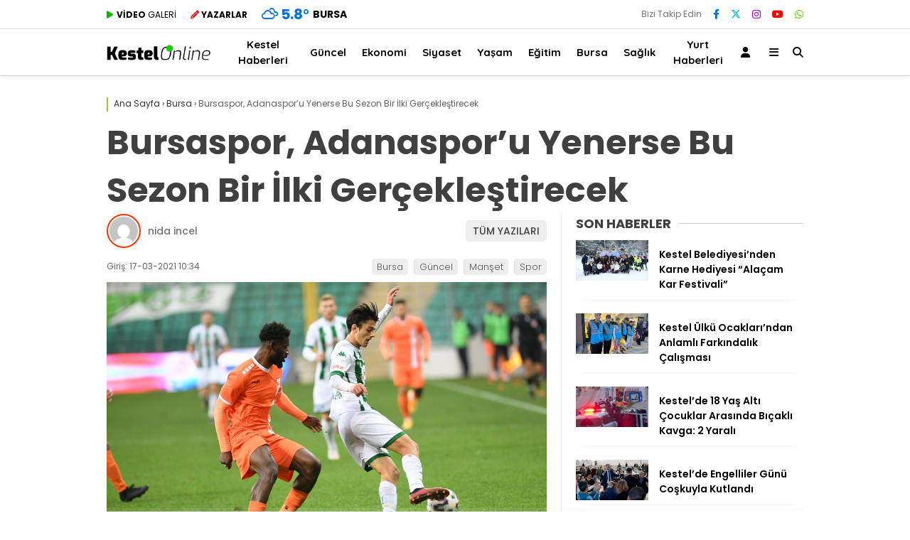

--- FILE ---
content_type: text/html; charset=UTF-8
request_url: https://kestelonline.com/bursaspor-adanasporu-yenerse-bu-sezon-bir-ilki-gerceklestirecek-4688
body_size: 18758
content:
<!doctype html><html lang="tr"><head><meta charset="UTF-8"><meta name="viewport" content="width=device-width, initial-scale=1"><link rel="profile" href="https://gmpg.org/xfn/11"><meta name='robots' content='index, follow, max-image-preview:large, max-snippet:-1, max-video-preview:-1' /><title>Bursaspor, Adanaspor’u Yenerse Bu Sezon Bir İlki Gerçekleştirecek - Kestel Online</title><meta name="description" content="Bursaspor, TFF 1. Lig’in 27. haftasında 21 Mart Pazar günü saat 19.00’da deplasmanda karşılaşacağı Adanaspor maçını kazanması halinde, bu sezon ilk kez" /><link rel="canonical" href="https://kestelonline.com/bursaspor-adanasporu-yenerse-bu-sezon-bir-ilki-gerceklestirecek-4688" /><meta property="og:locale" content="tr_TR" /><meta property="og:type" content="article" /><meta property="og:title" content="Bursaspor, Adanaspor’u Yenerse Bu Sezon Bir İlki Gerçekleştirecek - Kestel Online" /><meta property="og:description" content="Bursaspor, TFF 1. Lig’in 27. haftasında 21 Mart Pazar günü saat 19.00’da deplasmanda karşılaşacağı Adanaspor maçını kazanması halinde, bu sezon ilk kez" /><meta property="og:url" content="https://kestelonline.com/bursaspor-adanasporu-yenerse-bu-sezon-bir-ilki-gerceklestirecek-4688" /><meta property="og:site_name" content="Kestel Online" /><meta property="article:publisher" content="https://www.facebook.com/kestelonline/" /><meta property="article:published_time" content="2021-03-17T07:34:53+00:00" /><meta property="og:image" content="https://kestelonline.com/wp-content/uploads/2021/03/AW270120_01-scaled.jpg" /><meta property="og:image:width" content="2560" /><meta property="og:image:height" content="1596" /><meta property="og:image:type" content="image/jpeg" /><meta name="author" content="nida incel" /><meta name="twitter:card" content="summary_large_image" /><meta name="twitter:creator" content="@kestelonline" /><meta name="twitter:site" content="@kestelonline" /><meta name="twitter:label1" content="Yazan:" /><meta name="twitter:data1" content="nida incel" /><meta name="twitter:label2" content="Tahmini okuma süresi" /><meta name="twitter:data2" content="1 dakika" /> <script type="application/ld+json" class="yoast-schema-graph">{"@context":"https://schema.org","@graph":[{"@type":"Article","@id":"https://kestelonline.com/bursaspor-adanasporu-yenerse-bu-sezon-bir-ilki-gerceklestirecek-4688#article","isPartOf":{"@id":"https://kestelonline.com/bursaspor-adanasporu-yenerse-bu-sezon-bir-ilki-gerceklestirecek-4688"},"author":{"name":"nida incel","@id":"https://kestelonline.com/#/schema/person/82cffdaa842d067b55021a3af8a72f12"},"headline":"Bursaspor, Adanaspor’u Yenerse Bu Sezon Bir İlki Gerçekleştirecek","datePublished":"2021-03-17T07:34:53+00:00","mainEntityOfPage":{"@id":"https://kestelonline.com/bursaspor-adanasporu-yenerse-bu-sezon-bir-ilki-gerceklestirecek-4688"},"wordCount":193,"commentCount":0,"publisher":{"@id":"https://kestelonline.com/#organization"},"image":{"@id":"https://kestelonline.com/bursaspor-adanasporu-yenerse-bu-sezon-bir-ilki-gerceklestirecek-4688#primaryimage"},"thumbnailUrl":"https://kestelonline.com/wp-content/uploads/2021/03/AW270120_01-scaled.jpg","articleSection":["Bursa","Güncel","Manşet","Spor"],"inLanguage":"tr","potentialAction":[{"@type":"CommentAction","name":"Comment","target":["https://kestelonline.com/bursaspor-adanasporu-yenerse-bu-sezon-bir-ilki-gerceklestirecek-4688#respond"]}]},{"@type":"WebPage","@id":"https://kestelonline.com/bursaspor-adanasporu-yenerse-bu-sezon-bir-ilki-gerceklestirecek-4688","url":"https://kestelonline.com/bursaspor-adanasporu-yenerse-bu-sezon-bir-ilki-gerceklestirecek-4688","name":"Bursaspor, Adanaspor’u Yenerse Bu Sezon Bir İlki Gerçekleştirecek - Kestel Online","isPartOf":{"@id":"https://kestelonline.com/#website"},"primaryImageOfPage":{"@id":"https://kestelonline.com/bursaspor-adanasporu-yenerse-bu-sezon-bir-ilki-gerceklestirecek-4688#primaryimage"},"image":{"@id":"https://kestelonline.com/bursaspor-adanasporu-yenerse-bu-sezon-bir-ilki-gerceklestirecek-4688#primaryimage"},"thumbnailUrl":"https://kestelonline.com/wp-content/uploads/2021/03/AW270120_01-scaled.jpg","datePublished":"2021-03-17T07:34:53+00:00","description":"Bursaspor, TFF 1. Lig’in 27. haftasında 21 Mart Pazar günü saat 19.00’da deplasmanda karşılaşacağı Adanaspor maçını kazanması halinde, bu sezon ilk kez","breadcrumb":{"@id":"https://kestelonline.com/bursaspor-adanasporu-yenerse-bu-sezon-bir-ilki-gerceklestirecek-4688#breadcrumb"},"inLanguage":"tr","potentialAction":[{"@type":"ReadAction","target":["https://kestelonline.com/bursaspor-adanasporu-yenerse-bu-sezon-bir-ilki-gerceklestirecek-4688"]}]},{"@type":"ImageObject","inLanguage":"tr","@id":"https://kestelonline.com/bursaspor-adanasporu-yenerse-bu-sezon-bir-ilki-gerceklestirecek-4688#primaryimage","url":"https://kestelonline.com/wp-content/uploads/2021/03/AW270120_01-scaled.jpg","contentUrl":"https://kestelonline.com/wp-content/uploads/2021/03/AW270120_01-scaled.jpg","width":2560,"height":1596},{"@type":"BreadcrumbList","@id":"https://kestelonline.com/bursaspor-adanasporu-yenerse-bu-sezon-bir-ilki-gerceklestirecek-4688#breadcrumb","itemListElement":[{"@type":"ListItem","position":1,"name":"Ana sayfa","item":"https://kestelonline.com/"},{"@type":"ListItem","position":2,"name":"Bursaspor, Adanaspor’u Yenerse Bu Sezon Bir İlki Gerçekleştirecek"}]},{"@type":"WebSite","@id":"https://kestelonline.com/#website","url":"https://kestelonline.com/","name":"Kestel Online","description":"Kestel Haberleri","publisher":{"@id":"https://kestelonline.com/#organization"},"potentialAction":[{"@type":"SearchAction","target":{"@type":"EntryPoint","urlTemplate":"https://kestelonline.com/?s={search_term_string}"},"query-input":{"@type":"PropertyValueSpecification","valueRequired":true,"valueName":"search_term_string"}}],"inLanguage":"tr"},{"@type":"Organization","@id":"https://kestelonline.com/#organization","name":"Kestel Online","url":"https://kestelonline.com/","logo":{"@type":"ImageObject","inLanguage":"tr","@id":"https://kestelonline.com/#/schema/logo/image/","url":"https://kestelonline.com/wp-content/uploads/2023/09/cropped-kon.png","contentUrl":"https://kestelonline.com/wp-content/uploads/2023/09/cropped-kon.png","width":512,"height":512,"caption":"Kestel Online"},"image":{"@id":"https://kestelonline.com/#/schema/logo/image/"},"sameAs":["https://www.facebook.com/kestelonline/","https://x.com/kestelonline","https://www.instagram.com/kestelonline/","https://www.youtube.com/channel/UCd6Brla9el8IezAbIpTg_Sw/"]},{"@type":"Person","@id":"","url":"https://kestelonline.com/author"}]}</script> <link rel='dns-prefetch' href='//fonts.googleapis.com' /><link rel='preconnect' href='https://fonts.gstatic.com' crossorigin /><link rel="alternate" type="application/rss+xml" title="Kestel Online &raquo; akışı" href="https://kestelonline.com/feed" /><link rel="alternate" type="application/rss+xml" title="Kestel Online &raquo; yorum akışı" href="https://kestelonline.com/comments/feed" /><link rel="alternate" type="application/rss+xml" title="Kestel Online &raquo; Bursaspor, Adanaspor’u Yenerse Bu Sezon Bir İlki Gerçekleştirecek yorum akışı" href="https://kestelonline.com/bursaspor-adanasporu-yenerse-bu-sezon-bir-ilki-gerceklestirecek-4688/feed" /><link rel="alternate" title="oEmbed (JSON)" type="application/json+oembed" href="https://kestelonline.com/wp-json/oembed/1.0/embed?url=https%3A%2F%2Fkestelonline.com%2Fbursaspor-adanasporu-yenerse-bu-sezon-bir-ilki-gerceklestirecek-4688" /><link rel="alternate" title="oEmbed (XML)" type="text/xml+oembed" href="https://kestelonline.com/wp-json/oembed/1.0/embed?url=https%3A%2F%2Fkestelonline.com%2Fbursaspor-adanasporu-yenerse-bu-sezon-bir-ilki-gerceklestirecek-4688&#038;format=xml" /><style id='wp-img-auto-sizes-contain-inline-css' type='text/css'>img:is([sizes=auto i],[sizes^="auto," i]){contain-intrinsic-size:3000px 1500px}
/*# sourceURL=wp-img-auto-sizes-contain-inline-css */</style><link data-optimized="1" rel='stylesheet' id='embed-pdf-viewer-css' href='https://kestelonline.com/wp-content/litespeed/css/3bd9eed67721e17009510c7b4be89cc3.css?ver=89cc3' type='text/css' media='screen' /><style id='classic-theme-styles-inline-css' type='text/css'>/*! This file is auto-generated */
.wp-block-button__link{color:#fff;background-color:#32373c;border-radius:9999px;box-shadow:none;text-decoration:none;padding:calc(.667em + 2px) calc(1.333em + 2px);font-size:1.125em}.wp-block-file__button{background:#32373c;color:#fff;text-decoration:none}
/*# sourceURL=/wp-includes/css/classic-themes.min.css */</style><link data-optimized="1" rel='stylesheet' id='contact-form-7-css' href='https://kestelonline.com/wp-content/litespeed/css/8dd440fc4fe8e7c9a5219842eb81a6d3.css?ver=1a6d3' type='text/css' media='all' /><link data-optimized="1" rel='stylesheet' id='wp-postratings-css' href='https://kestelonline.com/wp-content/litespeed/css/61de757661c5b26eee09edb4487d3b25.css?ver=d3b25' type='text/css' media='all' /><link data-optimized="1" rel='stylesheet' id='yop-public-css' href='https://kestelonline.com/wp-content/litespeed/css/94b15f485ba41247cd4be56dee223f63.css?ver=23f63' type='text/css' media='all' /><link data-optimized="1" rel='stylesheet' id='esenhaber-theme-style-css' href='https://kestelonline.com/wp-content/litespeed/css/c8f9eba39651621980f01519f9f55e07.css?ver=55e07' type='text/css' media='all' /><style id='esenhaber-theme-style-inline-css' type='text/css'>.esen-container{max-width:1170px}@media screen and (max-width:1550px){.esen-container{max-width:1100px}}@media screen and (max-width:1439px){.esen-container{max-width:1100px}}@media screen and (max-width:1300px){.esen-container{max-width:980px}}.nav-container{background:linear-gradient(211deg, #ffffff 0%, #ffffff 100%);border-bottom:1px solid #d3d3d3}.sideright-content .mobile-right-side-logo{background:linear-gradient(211deg, #ffffff 0%, #ffffff 100%);border-bottom:1px solid #d3d3d3}.main-navigation > .esen-container > .menu-ana-menu-container > ul{height:65px}.main-navigation > .esen-container > .menu-ana-menu-container > ul > li{height:65px}.main-navigation > .esen-container > .menu-ana-menu-container > ul > li > a{height:65px}.header-2-container .header-logo-doviz{height:90px}/* .post-image:not(:has(.LazyYuklendi))::before{background-image:url('https://kestelonline.com/wp-content/uploads/2020/02/kestelonline.png.webp')}*/ .sideContent .hava_durumu:after{border-top:85px solid transparent}.main-navigation > .esen-container > .menu-ana-menu-container > ul > li.current-menu-item > a:before{border-color:#cccccc transparent transparent transparent}.namaz-icerik{background-image:url('https://kestelonline.com/wp-content/themes/esenhaber/img/camii.png');background-position-y:bottom;background-repeat:no-repeat}.logo{height:65px}.main-navigation > .esen-container > .menu-ana-menu-container > ul > li > .esen-megamenu{top:66px}.search-box, .search-detail{height:65px}.main-navigation > .esen-container > .menu-ana-menu-container > ul > li{padding:0px 10px}.mobile-header{border-bottom:0px solid #dddddd}.news-progress-container > .news-progress-bar{background-color:#a02121;background-image:linear-gradient(147deg, #a02121 0%, #ff0000 74%)}.top-bar-container{border-bottom:1px solid #dddddd}.haber-post{position:relative}.haber-post:after{height:3px;content:'';position:absolute;border-top:3px solid #a0c13c;width:calc(100% - -40px);top:0px;left:-20px;opacity:1}.breadcrumbs{border-left:2px solid #a0c13c}.post-share-gallery{position:unset}@media screen and (max-width:768px){.content-area{margin-top:-10px}}
/*# sourceURL=esenhaber-theme-style-inline-css */</style><link rel="preload" as="style" href="https://fonts.googleapis.com/css?family=Poppins:100,200,300,400,500,600,700,800,900,100italic,200italic,300italic,400italic,500italic,600italic,700italic,800italic,900italic%7CQuicksand:700&#038;subset=latin-ext,latin&#038;display=swap&#038;ver=1737644265" /><link rel="stylesheet" href="https://fonts.googleapis.com/css?family=Poppins:100,200,300,400,500,600,700,800,900,100italic,200italic,300italic,400italic,500italic,600italic,700italic,800italic,900italic%7CQuicksand:700&#038;subset=latin-ext,latin&#038;display=swap&#038;ver=1737644265" media="print" onload="this.media='all'"><noscript><link rel="stylesheet" href="https://fonts.googleapis.com/css?family=Poppins:100,200,300,400,500,600,700,800,900,100italic,200italic,300italic,400italic,500italic,600italic,700italic,800italic,900italic%7CQuicksand:700&#038;subset=latin-ext,latin&#038;display=swap&#038;ver=1737644265" /></noscript><script type="text/javascript" src="https://kestelonline.com/wp-content/themes/esenhaber/js/jquery.min.js" id="jquery-js"></script> <link rel="https://api.w.org/" href="https://kestelonline.com/wp-json/" /><link rel="alternate" title="JSON" type="application/json" href="https://kestelonline.com/wp-json/wp/v2/posts/4688" /><meta name="generator" content="Redux 4.5.7.1" /><meta name="title" content="Bursaspor, Adanaspor’u Yenerse Bu Sezon Bir İlki Gerçekleştirecek"><meta name="datePublished" content="2021-03-17T10:34:53+03:00"><meta name="dateModified" content="2021-03-17T10:34:53+03:00"><meta name="url" content="https://kestelonline.com/bursaspor-adanasporu-yenerse-bu-sezon-bir-ilki-gerceklestirecek-4688"><meta name="articleSection" content="news"><meta name="articleAuthor" content=""><style id="EsenHaber-dynamic-css" title="dynamic-css" class="redux-options-output">body{font-family:Poppins,Arial, Helvetica, sans-serif;font-weight:normal;font-style:normal;}.main-navigation > .esen-container > .menu-ana-menu-container > ul > li{font-family:Quicksand,Arial, Helvetica, sans-serif;line-height:70px;font-weight:700;font-style:normal;font-size:15px;}.main-navigation > .esen-container > .menu-ana-menu-container li > a, .esen-drawer-menu, .search-button-nav, .nav-user > a{color:#000000;}.main-navigation > .esen-container > .menu-ana-menu-container li:hover > a, .esen-drawer-menu:hover, .search-button-nav:hover{color:rgba(74,73,73,0.89);}.main-navigation > .esen-container > .menu-ana-menu-container > ul > li > ul, .main-navigation > .esen-container > .menu-ana-menu-container > ul > li > ul > li > ul, .main-navigation > .esen-container > .menu-ana-menu-container > ul > li > ul > li > ul > li > ul{background:#ffffff;}.main-navigation > .esen-container > .menu-ana-menu-container > ul > li > ul > li a, .main-navigation > .esen-container > .menu-ana-menu-container > ul > li ul li:before{color:#000000;}.main-navigation > .esen-container > .menu-ana-menu-container li > ul > li:hover > a{color:rgba(126,126,126,0.73);}.top-bar-container, .sideContent .top-elements ul{background:#ffffff;}.top-elements li a{color:#000000;}.top-elements li.photo-gallery a > i{color:#ffa221;}.top-elements li.video-gallery a > i{color:#0cb500;}.top-elements li.yazarlar-button a > i{color:#f70000;}.b_ikon{color:#0072e5;}.bugun_temp{color:#0072e5;}.weather-city{color:#000000;}.desk-sosyal-medya > li:first-child{color:#757575;}.desk-sosyal-medya > li a.facebookd{color:#0072e5;}.desk-sosyal-medya > li a.twitterd{color:#00bdf7;}.desk-sosyal-medya > li a.instagramd{color:#9e00ce;}.desk-sosyal-medya > li a.youtubed{color:#ff0000;}.desk-sosyal-medya > li a.tiktok{color:#000000;}.desk-sosyal-medya > li a.pinterestd{color:#d1d1d1;}.desk-sosyal-medya > li a.dribbbled{color:#aaaaaa;}.desk-sosyal-medya > li a.linkedind{color:#7f7f7f;}.desk-sosyal-medya > li a.whatsappd{color:#59d600;}.desk-sosyal-medya > li a.telegramd{color:#0088cc;}.sd-red-bg, .son-dakika-arama, .son-dakika-arama > .esen-container > .son-dakika{background:#c3060f;}.son-dakika-arama > .esen-container > .son-dakika > .sd-list a{color:#ffffff;}.son-dakika-arama{background:#ffffff;}.top-header-menu > .piyasa > li > span{color:#005ae8;}.top-header-menu > .piyasa > li > span.guncel{color:#000000;}.mobile-header{background:#ffffff;}.mobil-menu-bar > div, .menu-button_sol{color:#dd3333;}.mobile-right-drawer-menu{color:#000000;}.sideContent .hava_durumu{background:transparent;}.sideContent .b_ikon{color:#1cbddd;}.sideContent .bugun_temp{color:#1e93db;}.sideContent .weather-city{color:#000000;}.esenhaber-author-box .avatar{border-color:#fc3200;}</style><style id='global-styles-inline-css' type='text/css'>:root{--wp--preset--aspect-ratio--square: 1;--wp--preset--aspect-ratio--4-3: 4/3;--wp--preset--aspect-ratio--3-4: 3/4;--wp--preset--aspect-ratio--3-2: 3/2;--wp--preset--aspect-ratio--2-3: 2/3;--wp--preset--aspect-ratio--16-9: 16/9;--wp--preset--aspect-ratio--9-16: 9/16;--wp--preset--color--black: #000000;--wp--preset--color--cyan-bluish-gray: #abb8c3;--wp--preset--color--white: #ffffff;--wp--preset--color--pale-pink: #f78da7;--wp--preset--color--vivid-red: #cf2e2e;--wp--preset--color--luminous-vivid-orange: #ff6900;--wp--preset--color--luminous-vivid-amber: #fcb900;--wp--preset--color--light-green-cyan: #7bdcb5;--wp--preset--color--vivid-green-cyan: #00d084;--wp--preset--color--pale-cyan-blue: #8ed1fc;--wp--preset--color--vivid-cyan-blue: #0693e3;--wp--preset--color--vivid-purple: #9b51e0;--wp--preset--gradient--vivid-cyan-blue-to-vivid-purple: linear-gradient(135deg,rgb(6,147,227) 0%,rgb(155,81,224) 100%);--wp--preset--gradient--light-green-cyan-to-vivid-green-cyan: linear-gradient(135deg,rgb(122,220,180) 0%,rgb(0,208,130) 100%);--wp--preset--gradient--luminous-vivid-amber-to-luminous-vivid-orange: linear-gradient(135deg,rgb(252,185,0) 0%,rgb(255,105,0) 100%);--wp--preset--gradient--luminous-vivid-orange-to-vivid-red: linear-gradient(135deg,rgb(255,105,0) 0%,rgb(207,46,46) 100%);--wp--preset--gradient--very-light-gray-to-cyan-bluish-gray: linear-gradient(135deg,rgb(238,238,238) 0%,rgb(169,184,195) 100%);--wp--preset--gradient--cool-to-warm-spectrum: linear-gradient(135deg,rgb(74,234,220) 0%,rgb(151,120,209) 20%,rgb(207,42,186) 40%,rgb(238,44,130) 60%,rgb(251,105,98) 80%,rgb(254,248,76) 100%);--wp--preset--gradient--blush-light-purple: linear-gradient(135deg,rgb(255,206,236) 0%,rgb(152,150,240) 100%);--wp--preset--gradient--blush-bordeaux: linear-gradient(135deg,rgb(254,205,165) 0%,rgb(254,45,45) 50%,rgb(107,0,62) 100%);--wp--preset--gradient--luminous-dusk: linear-gradient(135deg,rgb(255,203,112) 0%,rgb(199,81,192) 50%,rgb(65,88,208) 100%);--wp--preset--gradient--pale-ocean: linear-gradient(135deg,rgb(255,245,203) 0%,rgb(182,227,212) 50%,rgb(51,167,181) 100%);--wp--preset--gradient--electric-grass: linear-gradient(135deg,rgb(202,248,128) 0%,rgb(113,206,126) 100%);--wp--preset--gradient--midnight: linear-gradient(135deg,rgb(2,3,129) 0%,rgb(40,116,252) 100%);--wp--preset--font-size--small: 13px;--wp--preset--font-size--medium: 20px;--wp--preset--font-size--large: 36px;--wp--preset--font-size--x-large: 42px;--wp--preset--spacing--20: 0.44rem;--wp--preset--spacing--30: 0.67rem;--wp--preset--spacing--40: 1rem;--wp--preset--spacing--50: 1.5rem;--wp--preset--spacing--60: 2.25rem;--wp--preset--spacing--70: 3.38rem;--wp--preset--spacing--80: 5.06rem;--wp--preset--shadow--natural: 6px 6px 9px rgba(0, 0, 0, 0.2);--wp--preset--shadow--deep: 12px 12px 50px rgba(0, 0, 0, 0.4);--wp--preset--shadow--sharp: 6px 6px 0px rgba(0, 0, 0, 0.2);--wp--preset--shadow--outlined: 6px 6px 0px -3px rgb(255, 255, 255), 6px 6px rgb(0, 0, 0);--wp--preset--shadow--crisp: 6px 6px 0px rgb(0, 0, 0);}:where(.is-layout-flex){gap: 0.5em;}:where(.is-layout-grid){gap: 0.5em;}body .is-layout-flex{display: flex;}.is-layout-flex{flex-wrap: wrap;align-items: center;}.is-layout-flex > :is(*, div){margin: 0;}body .is-layout-grid{display: grid;}.is-layout-grid > :is(*, div){margin: 0;}:where(.wp-block-columns.is-layout-flex){gap: 2em;}:where(.wp-block-columns.is-layout-grid){gap: 2em;}:where(.wp-block-post-template.is-layout-flex){gap: 1.25em;}:where(.wp-block-post-template.is-layout-grid){gap: 1.25em;}.has-black-color{color: var(--wp--preset--color--black) !important;}.has-cyan-bluish-gray-color{color: var(--wp--preset--color--cyan-bluish-gray) !important;}.has-white-color{color: var(--wp--preset--color--white) !important;}.has-pale-pink-color{color: var(--wp--preset--color--pale-pink) !important;}.has-vivid-red-color{color: var(--wp--preset--color--vivid-red) !important;}.has-luminous-vivid-orange-color{color: var(--wp--preset--color--luminous-vivid-orange) !important;}.has-luminous-vivid-amber-color{color: var(--wp--preset--color--luminous-vivid-amber) !important;}.has-light-green-cyan-color{color: var(--wp--preset--color--light-green-cyan) !important;}.has-vivid-green-cyan-color{color: var(--wp--preset--color--vivid-green-cyan) !important;}.has-pale-cyan-blue-color{color: var(--wp--preset--color--pale-cyan-blue) !important;}.has-vivid-cyan-blue-color{color: var(--wp--preset--color--vivid-cyan-blue) !important;}.has-vivid-purple-color{color: var(--wp--preset--color--vivid-purple) !important;}.has-black-background-color{background-color: var(--wp--preset--color--black) !important;}.has-cyan-bluish-gray-background-color{background-color: var(--wp--preset--color--cyan-bluish-gray) !important;}.has-white-background-color{background-color: var(--wp--preset--color--white) !important;}.has-pale-pink-background-color{background-color: var(--wp--preset--color--pale-pink) !important;}.has-vivid-red-background-color{background-color: var(--wp--preset--color--vivid-red) !important;}.has-luminous-vivid-orange-background-color{background-color: var(--wp--preset--color--luminous-vivid-orange) !important;}.has-luminous-vivid-amber-background-color{background-color: var(--wp--preset--color--luminous-vivid-amber) !important;}.has-light-green-cyan-background-color{background-color: var(--wp--preset--color--light-green-cyan) !important;}.has-vivid-green-cyan-background-color{background-color: var(--wp--preset--color--vivid-green-cyan) !important;}.has-pale-cyan-blue-background-color{background-color: var(--wp--preset--color--pale-cyan-blue) !important;}.has-vivid-cyan-blue-background-color{background-color: var(--wp--preset--color--vivid-cyan-blue) !important;}.has-vivid-purple-background-color{background-color: var(--wp--preset--color--vivid-purple) !important;}.has-black-border-color{border-color: var(--wp--preset--color--black) !important;}.has-cyan-bluish-gray-border-color{border-color: var(--wp--preset--color--cyan-bluish-gray) !important;}.has-white-border-color{border-color: var(--wp--preset--color--white) !important;}.has-pale-pink-border-color{border-color: var(--wp--preset--color--pale-pink) !important;}.has-vivid-red-border-color{border-color: var(--wp--preset--color--vivid-red) !important;}.has-luminous-vivid-orange-border-color{border-color: var(--wp--preset--color--luminous-vivid-orange) !important;}.has-luminous-vivid-amber-border-color{border-color: var(--wp--preset--color--luminous-vivid-amber) !important;}.has-light-green-cyan-border-color{border-color: var(--wp--preset--color--light-green-cyan) !important;}.has-vivid-green-cyan-border-color{border-color: var(--wp--preset--color--vivid-green-cyan) !important;}.has-pale-cyan-blue-border-color{border-color: var(--wp--preset--color--pale-cyan-blue) !important;}.has-vivid-cyan-blue-border-color{border-color: var(--wp--preset--color--vivid-cyan-blue) !important;}.has-vivid-purple-border-color{border-color: var(--wp--preset--color--vivid-purple) !important;}.has-vivid-cyan-blue-to-vivid-purple-gradient-background{background: var(--wp--preset--gradient--vivid-cyan-blue-to-vivid-purple) !important;}.has-light-green-cyan-to-vivid-green-cyan-gradient-background{background: var(--wp--preset--gradient--light-green-cyan-to-vivid-green-cyan) !important;}.has-luminous-vivid-amber-to-luminous-vivid-orange-gradient-background{background: var(--wp--preset--gradient--luminous-vivid-amber-to-luminous-vivid-orange) !important;}.has-luminous-vivid-orange-to-vivid-red-gradient-background{background: var(--wp--preset--gradient--luminous-vivid-orange-to-vivid-red) !important;}.has-very-light-gray-to-cyan-bluish-gray-gradient-background{background: var(--wp--preset--gradient--very-light-gray-to-cyan-bluish-gray) !important;}.has-cool-to-warm-spectrum-gradient-background{background: var(--wp--preset--gradient--cool-to-warm-spectrum) !important;}.has-blush-light-purple-gradient-background{background: var(--wp--preset--gradient--blush-light-purple) !important;}.has-blush-bordeaux-gradient-background{background: var(--wp--preset--gradient--blush-bordeaux) !important;}.has-luminous-dusk-gradient-background{background: var(--wp--preset--gradient--luminous-dusk) !important;}.has-pale-ocean-gradient-background{background: var(--wp--preset--gradient--pale-ocean) !important;}.has-electric-grass-gradient-background{background: var(--wp--preset--gradient--electric-grass) !important;}.has-midnight-gradient-background{background: var(--wp--preset--gradient--midnight) !important;}.has-small-font-size{font-size: var(--wp--preset--font-size--small) !important;}.has-medium-font-size{font-size: var(--wp--preset--font-size--medium) !important;}.has-large-font-size{font-size: var(--wp--preset--font-size--large) !important;}.has-x-large-font-size{font-size: var(--wp--preset--font-size--x-large) !important;}
/*# sourceURL=global-styles-inline-css */</style><link data-optimized="1" rel='stylesheet' id='siteorigin-panels-front-css' href='https://kestelonline.com/wp-content/litespeed/css/5cb6a8c8a8f8a2c4c671ad274dc67abb.css?ver=67abb' type='text/css' media='all' /></head><body data-rsssl=1 class="wp-singular post-template-default single single-post postid-4688 single-format-standard wp-theme-esenhaber"><div id="backdropped" class="side-backdropped"></div><div id="sideright" class="esn-sideright"><div class="sideright-content"><div class="mobile-right-side-logo">
<a href="https://kestelonline.com" class="kendi"><img src="https://kestelonline.com/wp-content/uploads/2020/02/kestelonline.png.webp" alt="Kestel Online" width="421" height="66" /></a></div>
<a href="https://kestelonline.com" class="side-links kendi d-md-none"><i class="fa fa-home"></i> Ana Sayfa</a>
<a href="#" class="search-button-nav side-links mobile-display"><i class="fa fa-search"></i> Arama</a>
<a href="" class="side-links d-md-none"><i class="fas fa-images"></i> Galeri</a>
<a href="https://kestelonline.com/video-galeri" class="side-links d-md-none"><i class="fas fa-play"></i> Video</a>
<a href="https://kestelonline.com/yazarlar" class="side-links d-md-none"><i class="fa fa-pen"></i> Yazarlar</a><div class="side-kategoriler"><i class="fa fa-user"></i> Üyelik</div>
<a href="https://kestelonline.com/uye-ol" class="kendi pt-0 side-links "><i class="fa fa-user"></i> Üye Girişi</a><div class="side-kategoriler"><i class="fa fa-list"></i> Yayın/Gazete</div>
<a href="https://kestelonline.com/yayinlar/" class="side-links pt-0 kendi"><i class="fa-solid fa-newspaper"></i> Yayınlar</a><div class="side-kategoriler d-md-none"><i class="fa fa-list"></i> Kategoriler</div><ul id="primary-nav-sidebar" class="primary-nav-sidebar d-md-none"><li id="menu-item-16" class="menu-item menu-item-type-taxonomy menu-item-object-category menu-item-16"><a href="https://kestelonline.com/kestel-haberleri" class="kendi">Kestel Haberleri</a></li><li id="menu-item-15" class="menu-item menu-item-type-taxonomy menu-item-object-category current-post-ancestor current-menu-parent current-post-parent menu-item-15"><a href="https://kestelonline.com/guncel" class="kendi">Güncel</a></li><li id="menu-item-13" class="menu-item menu-item-type-taxonomy menu-item-object-category menu-item-13"><a href="https://kestelonline.com/ekonomi" class="kendi">Ekonomi</a></li><li id="menu-item-20" class="menu-item menu-item-type-taxonomy menu-item-object-category menu-item-20"><a href="https://kestelonline.com/siyaset" class="kendi">Siyaset</a></li><li id="menu-item-22" class="menu-item menu-item-type-taxonomy menu-item-object-category menu-item-22"><a href="https://kestelonline.com/yasam" class="kendi">Yaşam</a></li><li id="menu-item-12" class="menu-item menu-item-type-taxonomy menu-item-object-category menu-item-12"><a href="https://kestelonline.com/egitim" class="kendi">Eğitim</a></li><li id="menu-item-17" class="menu-item menu-item-type-taxonomy menu-item-object-category current-post-ancestor current-menu-parent current-post-parent menu-item-17"><a href="https://kestelonline.com/bursa" class="kendi">Bursa</a></li><li id="menu-item-19" class="menu-item menu-item-type-taxonomy menu-item-object-category menu-item-19"><a href="https://kestelonline.com/saglik" class="kendi">Sağlık</a></li><li id="menu-item-6427" class="menu-item menu-item-type-taxonomy menu-item-object-category menu-item-6427"><a href="https://kestelonline.com/yurt" class="kendi">Yurt Haberleri</a></li></ul><div class="side-kategoriler"><i class="fa fa-list"></i> Servisler</div>
<a href="https://kestelonline.com/nobetci-eczaneler" class="side-links kendi pt-0"><img src="[data-uri]" alt="Nöbetçi Eczaneler Sayfası" class="eczane-icon-ne" width="16" height="16"> Nöbetçi Eczaneler</a>
<a href="https://kestelonline.com/hava-durumu" class="side-links side-hava kendi"><i class="fa-solid fa-temperature-half"></i> Hava Durumu</a>
<a href="https://kestelonline.com/namaz-vakitleri" class="side-links side-namaz kendi"><i class="fa-solid fa-mosque"></i> Namaz Vakitleri</a>
<a href="" class="side-links side-gazete kendi"><i class="fa-solid fa-newspaper"></i> Gazeteler</a><a href="https://kestelonline.com/puan-durumu" class="side-links side-puan kendi"><i class="fa-solid fa-futbol"></i> Puan Durumu</a><div class="side-kategoriler"><i class="fab fa-whatsapp"></i> WhatsApp</div><div style="margin-bottom:15px"><div class="whatsapp-ihbar">
<a href="https://web.whatsapp.com/send?phone=90555&text=Merhaba+%C4%B0hbar+Hatt%C4%B1n%C4%B1za+bir+%C5%9Fey+g%C3%B6ndermek+istiyorum..+">
<i class="fab fa-whatsapp" style="transform: rotate(270deg);"></i>
<span style="text-align: center;">WhatsApp İhbar Hattı</span>
<i class="fab fa-whatsapp"></i>
</a></div></div><div class="side-kategoriler"><i class="fa fa-share"></i> Sosyal Medya</div><ul class="side-right-social"><li class="facebook social"><a href="https://www.facebook.com/kestelonline" title="Facebook hesabımız" class="facebookd" target="_blank" rel="noopener"><i class="fab fa-facebook-f"></i> Facebook</a></li><li class="twitter social"><a href="https://twitter.com/kestelonline" title="X (Twitter) hesabımız" class="twitterd" target="_blank" rel="noopener"><i class="fab fa-x-twitter"></i></a></li><li class="instagram social"><a href="https://www.instagram.com/kestelonline/" title="Instagram hesabımız" class="instagramd" target="_blank" rel="noopener"><i class="fab fa-instagram"></i> Instagram</a></li><li class="youtube social"><a href="https://www.youtube.com/@kestelonline" title="Youtube hesabımız" class="youtubed" target="_blank" rel="noopener"><i class="fab fa-youtube"></i> Youtube</a></li></ul><div class="side-kategoriler"><i class="fa fa-download"></i> Uygulamamızı İndir</div><ul class="side-app-icons"><li><a href="#"><img data-src="https://kestelonline.com/wp-content/themes/esenhaber/img/gplay.png"  alt="Google Play Uygulamamız" class="lazyload" width="134" height="40"></a></li><li><a href="#"><img data-src="https://kestelonline.com/wp-content/themes/esenhaber/img/appst.svg" alt="AppStore Play Uygulamamız" class="lazyload" width="151" height="40"></a></li><li><a href="#"><img data-src="https://kestelonline.com/wp-content/themes/esenhaber/img/appg.png" alt="AppGallery Uygulamamız" class="lazyload" width="134" height="40"></a></li></ul></div></div><style>.mobile-side-logo {
	background: linear-gradient(211deg,  #ffffff 0%, #ffffff 100%);	}
	.mobile-side-logo:after {
	border-top: 11px solid #ffffff;
	}</style><div id="backdrop"></div><div id="sidenav" class="sn-sidenav"><div class="sideContent"><div class="mobile-side-logo">
<a itemprop="url" href="https://kestelonline.com"><img src="https://kestelonline.com/wp-content/uploads/2020/02/kestelonline.png.webp" alt="Kestel Online" width="421" height="66"/></a><div class="hava_durumu"><div class="havaD"><div class="havaKap"><div class="baslik"></div><ul class="havaDurumu"><li class="bugun">
<span class="bugun_text"></span>
<span class="b_ikon">
<i class="wi wi-cloudy"></i>				</span>
<span class="bugun_temp">5.8<font style="font-weight:400;">°</font></span><div class="weather-city">Bursa</div></li></ul></div></div><div class="esen-weather"><div class="weather-city-search">
<input type="text" name="" value="" placeholder="Şehir Ara">
<i class="fa fa-search"></i></div><ul><li data-value="İstanbul" >İstanbul</li><li data-value="Ankara" >Ankara</li><li data-value="İzmir" >İzmir</li><li data-value="Adana" >Adana</li><li data-value="Adiyaman" >Adıyaman</li><li data-value="Afyon" >Afyon</li><li data-value="Ağrı" >Ağrı</li><li data-value="Aksaray" >Aksaray</li><li data-value="Amasya" >Amasya</li><li data-value="Antalya" >Antalya</li><li data-value="Ardahan" >Ardahan</li><li data-value="Artvin" >Artvin</li><li data-value="Aydın" >Aydın</li><li data-value="Balikesir" >Balıkesir</li><li data-value="Bartın" >Bartın</li><li data-value="Batman" >Batman</li><li data-value="Bayburt" >Bayburt</li><li data-value="Bilecik" >Bilecik</li><li data-value="Bingöl" >Bingöl</li><li data-value="Bitlis" >Bitlis</li><li data-value="Bolu" >Bolu</li><li data-value="Burdur" >Burdur</li><li data-value="Bursa" selected>Bursa</li><li data-value="Canakkale" >Çanakkale</li><li data-value="Çankırı" >Çankırı</li><li data-value="Corum" >Çorum</li><li data-value="Denizli" >Denizli</li><li data-value="Diyarbakır" >Diyarbakır</li><li data-value="Duzce" >Düzce</li><li data-value="Edirne" >Edirne</li><li data-value="Elazığ" >Elazığ</li><li data-value="Erzincan" >Erzincan</li><li data-value="Erzurum" >Erzurum</li><li data-value="Eskişehir" >Eskişehir</li><li data-value="Gaziantep" >Gaziantep</li><li data-value="Giresun" >Giresun</li><li data-value="Gumüşhane" >Gümüşhane</li><li data-value="Hakkari" >Hakkari</li><li data-value="Hatay" >Hatay</li><li data-value="Mersin" >Mersin</li><li data-value="Igdır" >Iğdır</li><li data-value="Isparta" >Isparta</li><li data-value="Kahramanmaraş" >Kahramanmaraş</li><li data-value="Karabuk" >Karabük</li><li data-value="Karaman" >Karaman</li><li data-value="Kars" >Kars</li><li data-value="Kastamonu" >Kastamonu</li><li data-value="Kayseri" >Kayseri</li><li data-value="Kırıkkale" >Kırıkkale</li><li data-value="Kırklareli" >Kırklareli</li><li data-value="Kırşehir" >Kırşehir</li><li data-value="Kilis" >Kilis</li><li data-value="Kocaeli" >Kocaeli</li><li data-value="Konya" >Konya</li><li data-value="Kutahya" >Kütahya</li><li data-value="Malatya" >Malatya</li><li data-value="Manisa" >Manisa</li><li data-value="Mardin" >Mardin</li><li data-value="Muğla" >Muğla</li><li data-value="Muş" >Muş</li><li data-value="Nevsehir" >Nevşehir</li><li data-value="Nigde" >Niğde</li><li data-value="Ordu" >Ordu</li><li data-value="Osmaniye" >Osmaniye</li><li data-value="Rize" >Rize</li><li data-value="Sakarya" >Sakarya</li><li data-value="Samsun" >Samsun</li><li data-value="Siirt" >Siirt</li><li data-value="Sinop" >Sinop</li><li data-value="Sivas" >Sivas</li><li data-value="Şanlıurfa" >Şanlıurfa</li><li data-value="Şırnak" >Şırnak</li><li data-value="Tekirdag" >Tekirdağ</li><li data-value="Tokat" >Tokat</li><li data-value="Trabzon" >Trabzon</li><li data-value="Tunceli" >Tunceli</li><li data-value="Uşak" >Uşak</li><li data-value="Van" >Van</li><li data-value="Yalova" >Yalova</li><li data-value="Yozgat" >Yozgat</li><li data-value="Zonguldak" >Zonguldak</li></ul></div></div></div><div class="top-elements"><ul><li class="video-gallery"><a href="https://kestelonline.com/video-galeri"><i class="fas fa-play"></i> <strong>VİDEO</strong> </a></li><li class="yazarlar-button"><a href="https://kestelonline.com/yazarlar"><i class="fa fa-pencil-alt"></i> <strong>YAZARLAR</strong> </a></li></ul></div><nav class="primary-nav-sidebar-wrapper"><ul id="primary-nav-sidebar" class="primary-nav-sidebar"><li class="menu-item menu-item-type-taxonomy menu-item-object-category menu-item-16"><a href="https://kestelonline.com/kestel-haberleri" class="kendi">Kestel Haberleri<i class="fas fa-caret-down m-menu-arrow"></i></a></li><li class="menu-item menu-item-type-taxonomy menu-item-object-category current-post-ancestor current-menu-parent current-post-parent menu-item-15"><a href="https://kestelonline.com/guncel" class="kendi">Güncel<i class="fas fa-caret-down m-menu-arrow"></i></a></li><li class="menu-item menu-item-type-taxonomy menu-item-object-category menu-item-13"><a href="https://kestelonline.com/ekonomi" class="kendi">Ekonomi<i class="fas fa-caret-down m-menu-arrow"></i></a></li><li class="menu-item menu-item-type-taxonomy menu-item-object-category menu-item-20"><a href="https://kestelonline.com/siyaset" class="kendi">Siyaset<i class="fas fa-caret-down m-menu-arrow"></i></a></li><li class="menu-item menu-item-type-taxonomy menu-item-object-category menu-item-22"><a href="https://kestelonline.com/yasam" class="kendi">Yaşam<i class="fas fa-caret-down m-menu-arrow"></i></a></li><li class="menu-item menu-item-type-taxonomy menu-item-object-category menu-item-12"><a href="https://kestelonline.com/egitim" class="kendi">Eğitim<i class="fas fa-caret-down m-menu-arrow"></i></a></li><li class="menu-item menu-item-type-taxonomy menu-item-object-category current-post-ancestor current-menu-parent current-post-parent menu-item-17"><a href="https://kestelonline.com/bursa" class="kendi">Bursa<i class="fas fa-caret-down m-menu-arrow"></i></a></li><li class="menu-item menu-item-type-taxonomy menu-item-object-category menu-item-19"><a href="https://kestelonline.com/saglik" class="kendi">Sağlık<i class="fas fa-caret-down m-menu-arrow"></i></a></li><li class="menu-item menu-item-type-taxonomy menu-item-object-category menu-item-6427"><a href="https://kestelonline.com/yurt" class="kendi">Yurt Haberleri<i class="fas fa-caret-down m-menu-arrow"></i></a></li></ul></nav><div class="sidenav-footer"><div class="sidenav-footer-fallow"></div><ul class="sidenav-footer-social-icons"><li class="facebook social"><a href="https://www.facebook.com/kestelonline" title="Facebook hesabımız" class="facebook" target="_blank" rel="noopener"><i class="fab fa-facebook-f"></i></a></li><li class="twitter social"><a href="https://twitter.com/kestelonline" title="X (Twitter) hesabımız" class="twitter" target="_blank" rel="noopener"><i class="fab fa-x-twitter"></i></a></li><li class="instagram social"><a href="https://www.instagram.com/kestelonline/" title="Instagram hesabımız" class="instagram" target="_blank" rel="noopener"><i class="fab fa-instagram"></i></a></li><li class="youtube social"><a href="https://www.youtube.com/@kestelonline" title="Youtube hesabımız" class="youtube" target="_blank" rel="noopener"><i class="fab fa-youtube"></i></a></li></ul></div></div></div><div id="page" class="site"><style>.logo_kapsayici{width:15%}.mlogo_kapsayici{width:20%}.logo{line-height:0.7;width:100%;max-width:100%;margin-right:0px}.mlogo{line-height:0.7;width:calc(100%);max-width:100%;margin-right:0px;height:50px;margin:0;padding:0;justify-content:center;align-items:center;display:none}.logo a img{display:inline-block;max-height:55px;max-width:100%;width:auto}.menu-ana-menu-container{display:table;width:83%;float:right}.footer-widget-inner .menu-ana-menu-container{width:100%}.msite-logo{max-width:150px}.desk-sosyal-medya{display:flex;justify-content:center;align-items:center}.desk-sosyal-medya > li{padding:7px 8px}.desk-sosyal-medya > li:last-child{padding-right:0px}.desk-sosyal-medya > li i{font-weight:400}.son-dakika-arama > .esen-container > .son-dakika:after{border-top:11px solid rgba(170, 5, 60, 1)}.son-dakika-arama > .esen-container > .son-dakika > .sd-list > .sd-left-right-button > .sd-left{background:rgba(170, 5, 60, 0.90);color:rgba(255, 255, 255, .90);box-shadow:-2px 3px 16px -8px rgb(0 0 0 / 42%)}.son-dakika-arama > .esen-container > .son-dakika > .sd-list > .sd-left-right-button > .sd-left:after{border-bottom:11px solid rgba(170, 5, 60, 0.90)}.son-dakika-arama > .esen-container > .son-dakika > .sd-list > .sd-left-right-button > .sd-right{background:rgba(170, 5, 60, 1);box-shadow:-2px 3px 16px -8px rgb(0 0 0 / 42%);color:rgba(255, 255, 255, .90)}.son-dakika-arama{}.custom-fv-galeri{margin-left:15px;margin-top:1px;padding:2px 15px;background:#ff6b0f;color:#fff;border-radius:5px;font-weight:bold}.custom-fv-title{display:flex;align-items:center}.main-navigation > .esen-container > .menu-ana-menu-container > ul > li.nav-user{margin-left:auto}.top-header-menu{display:none}.son-dakika-arama > .esen-container > .son-dakika{width:100%;margin-right:0px}.son-dakika-arama > .esen-container > .son-dakika:after{content:unset}.son-dakika-arama{background:#c3060f}.desk-sosyal-medya > li i{font-size:14px}@media only screen and (max-width:1024px){.mlogo{display:flex}.mlogo_kapsayici{width:100%}.desk-sosyal-medya{display:none}.whatsapp-ihbar.wp-left{position:absolute;bottom:100px;background:#25d366;padding:5px 15px;width:calc(100% - 40px);border-radius:5px}.whatsapp-ihbar.wp-left a i{padding:10px 10px;margin-right:0px;text-align:center;border-radius:5px;font-size:20px}.whatsapp-ihbar.wp-left a{color:#fff;display:flex;justify-content:center;align-items:center}.whatsapp-ihbar.wp-left a:before{content:" ";position:absolute;left:calc(50% - 8px);z-index:111;border-style:solid;border-width:8px 8px 0 8px;border-color:#ffffff transparent transparent transparent;opacity:1 !important;transform:translateY(0px) !important;top:-2px}}</style><header id="masthead" class="site-header f-nav-mobile"><div class="header"><div class="top-bar-container"><div class="esen-container"><div class="marka-inner-container "><div class="top-bar"><div class="top-elements"><ul><li class="video-gallery"><a href="https://kestelonline.com/video-galeri" class="kendi"><i class="fas fa-play"></i> <strong>VİDEO</strong> GALERİ </a></li><li class="yazarlar-button"><a href="https://kestelonline.com/yazarlar" class="kendi"><i class="fa fa-pencil-alt"></i> <strong>YAZARLAR</strong> </a></li><li><div class="hava_durumu"><div class="havaD"><div class="havaKap"><div class="baslik"></div><ul class="havaDurumu"><li class="bugun">
<span class="bugun_text"></span>
<span class="b_ikon">
<i class="wi wi-cloudy"></i>				</span>
<span class="bugun_temp">5.8<font style="font-weight:400;">°</font></span><div class="weather-city">Bursa</div></li></ul></div></div><div class="esen-weather"><div class="weather-city-search">
<input type="text" name="" value="" placeholder="Şehir Ara">
<i class="fa fa-search"></i></div><ul><li data-value="İstanbul" >İstanbul</li><li data-value="Ankara" >Ankara</li><li data-value="İzmir" >İzmir</li><li data-value="Adana" >Adana</li><li data-value="Adiyaman" >Adıyaman</li><li data-value="Afyon" >Afyon</li><li data-value="Ağrı" >Ağrı</li><li data-value="Aksaray" >Aksaray</li><li data-value="Amasya" >Amasya</li><li data-value="Antalya" >Antalya</li><li data-value="Ardahan" >Ardahan</li><li data-value="Artvin" >Artvin</li><li data-value="Aydın" >Aydın</li><li data-value="Balikesir" >Balıkesir</li><li data-value="Bartın" >Bartın</li><li data-value="Batman" >Batman</li><li data-value="Bayburt" >Bayburt</li><li data-value="Bilecik" >Bilecik</li><li data-value="Bingöl" >Bingöl</li><li data-value="Bitlis" >Bitlis</li><li data-value="Bolu" >Bolu</li><li data-value="Burdur" >Burdur</li><li data-value="Bursa" selected>Bursa</li><li data-value="Canakkale" >Çanakkale</li><li data-value="Çankırı" >Çankırı</li><li data-value="Corum" >Çorum</li><li data-value="Denizli" >Denizli</li><li data-value="Diyarbakır" >Diyarbakır</li><li data-value="Duzce" >Düzce</li><li data-value="Edirne" >Edirne</li><li data-value="Elazığ" >Elazığ</li><li data-value="Erzincan" >Erzincan</li><li data-value="Erzurum" >Erzurum</li><li data-value="Eskişehir" >Eskişehir</li><li data-value="Gaziantep" >Gaziantep</li><li data-value="Giresun" >Giresun</li><li data-value="Gumüşhane" >Gümüşhane</li><li data-value="Hakkari" >Hakkari</li><li data-value="Hatay" >Hatay</li><li data-value="Mersin" >Mersin</li><li data-value="Igdır" >Iğdır</li><li data-value="Isparta" >Isparta</li><li data-value="Kahramanmaraş" >Kahramanmaraş</li><li data-value="Karabuk" >Karabük</li><li data-value="Karaman" >Karaman</li><li data-value="Kars" >Kars</li><li data-value="Kastamonu" >Kastamonu</li><li data-value="Kayseri" >Kayseri</li><li data-value="Kırıkkale" >Kırıkkale</li><li data-value="Kırklareli" >Kırklareli</li><li data-value="Kırşehir" >Kırşehir</li><li data-value="Kilis" >Kilis</li><li data-value="Kocaeli" >Kocaeli</li><li data-value="Konya" >Konya</li><li data-value="Kutahya" >Kütahya</li><li data-value="Malatya" >Malatya</li><li data-value="Manisa" >Manisa</li><li data-value="Mardin" >Mardin</li><li data-value="Muğla" >Muğla</li><li data-value="Muş" >Muş</li><li data-value="Nevsehir" >Nevşehir</li><li data-value="Nigde" >Niğde</li><li data-value="Ordu" >Ordu</li><li data-value="Osmaniye" >Osmaniye</li><li data-value="Rize" >Rize</li><li data-value="Sakarya" >Sakarya</li><li data-value="Samsun" >Samsun</li><li data-value="Siirt" >Siirt</li><li data-value="Sinop" >Sinop</li><li data-value="Sivas" >Sivas</li><li data-value="Şanlıurfa" >Şanlıurfa</li><li data-value="Şırnak" >Şırnak</li><li data-value="Tekirdag" >Tekirdağ</li><li data-value="Tokat" >Tokat</li><li data-value="Trabzon" >Trabzon</li><li data-value="Tunceli" >Tunceli</li><li data-value="Uşak" >Uşak</li><li data-value="Van" >Van</li><li data-value="Yalova" >Yalova</li><li data-value="Yozgat" >Yozgat</li><li data-value="Zonguldak" >Zonguldak</li></ul></div></div></li></ul></div></div><div class="top-bar-social"><ul class="desk-sosyal-medya"><li style="font-size:12px;" class="sm-follow">Bizi Takip Edin</li><li><a href="https://www.facebook.com/kestelonline" title="Facebook hesabımız" class="facebookd" target="_blank" rel="noopener"><i class="fab fa-facebook-f"></i></a></li><li><a href="https://twitter.com/kestelonline" title="X (Twitter) hesabımız" class="twitterd" target="_blank" rel="noopener"><i class="fab fa-x-twitter"></i></a></li><li><a href="https://www.instagram.com/kestelonline/" title="Instagram hesabımız" class="instagramd" target="_blank" rel="noopener"><i class="fab fa-instagram"></i></a></li><li><a href="https://www.youtube.com/@kestelonline" title="Youtube hesabımız" class="youtubed" target="_blank" rel="noopener"><i class="fab fa-youtube"></i></a></li><li><a href="https://web.whatsapp.com/send?phone=90555&text=Merhaba+%C4%B0hbar+Hatt%C4%B1n%C4%B1za+bir+%C5%9Fey+g%C3%B6ndermek+istiyorum..+" title="WhatsApp hesabımız" class="whatsappd" target="_blank" rel="noopener"><i class="fab fa-whatsapp"></i></a></li></ul></div></div></div></div><div class="clear"></div><div class="nav-container desktop-nav"><nav id="site-navigation" class="main-navigation"><div class="esen-container"><div class="logo_kapsayici"><div class="logo">
<a href="https://kestelonline.com" class="kendi" title="Kestel Online"><img class="site-logo" src="https://kestelonline.com/wp-content/uploads/2020/02/kestelonline.png.webp" alt="Kestel Online" width="421" height="66" />
<span class="d-none">Kestel Online</span>
</a></div></div><div class="menu-ana-menu-container"><ul id="top-menu" class="menu"><li id="nav-menu-item-16" class="main-menu-item  menu-item-even menu-item-depth-0  menu-item menu-item-type-taxonomy menu-item-object-category"><a href="https://kestelonline.com/kestel-haberleri" class="menu-link main-menu-link">  Kestel Haberleri</a></li><li id="nav-menu-item-15" class="main-menu-item  menu-item-even menu-item-depth-0  menu-item menu-item-type-taxonomy menu-item-object-category current-post-ancestor current-menu-parent current-post-parent"><a href="https://kestelonline.com/guncel" class="menu-link main-menu-link">  Güncel</a></li><li id="nav-menu-item-13" class="main-menu-item  menu-item-even menu-item-depth-0  menu-item menu-item-type-taxonomy menu-item-object-category"><a href="https://kestelonline.com/ekonomi" class="menu-link main-menu-link">  Ekonomi</a></li><li id="nav-menu-item-20" class="main-menu-item  menu-item-even menu-item-depth-0  menu-item menu-item-type-taxonomy menu-item-object-category"><a href="https://kestelonline.com/siyaset" class="menu-link main-menu-link">  Siyaset</a></li><li id="nav-menu-item-22" class="main-menu-item  menu-item-even menu-item-depth-0  menu-item menu-item-type-taxonomy menu-item-object-category"><a href="https://kestelonline.com/yasam" class="menu-link main-menu-link">  Yaşam</a></li><li id="nav-menu-item-12" class="main-menu-item  menu-item-even menu-item-depth-0  menu-item menu-item-type-taxonomy menu-item-object-category"><a href="https://kestelonline.com/egitim" class="menu-link main-menu-link">  Eğitim</a></li><li id="nav-menu-item-17" class="main-menu-item  menu-item-even menu-item-depth-0  menu-item menu-item-type-taxonomy menu-item-object-category current-post-ancestor current-menu-parent current-post-parent"><a href="https://kestelonline.com/bursa" class="menu-link main-menu-link">  Bursa</a></li><li id="nav-menu-item-19" class="main-menu-item  menu-item-even menu-item-depth-0  menu-item menu-item-type-taxonomy menu-item-object-category"><a href="https://kestelonline.com/saglik" class="menu-link main-menu-link">  Sağlık</a></li><li id="nav-menu-item-6427" class="main-menu-item  menu-item-even menu-item-depth-0  menu-item menu-item-type-taxonomy menu-item-object-category"><a href="https://kestelonline.com/yurt" class="menu-link main-menu-link">  Yurt Haberleri</a></li><li class="nav-user"><a href="https://kestelonline.com/uye-ol" aria-label="Kayıt Ol" class="kendi"><i class="fa fa-user"></i></a></li><li class="esen-drawer-menu"><i class="fa fa-bars"></i></li><li class="search-button-nav"><i class="fa fa-search"></i></li></ul></div></div></nav><div class="search-box"><div class="esen-container"><form action="https://kestelonline.com"><div class="search-detail"><div class="search-area">
<input class="sb-search-input" placeholder="Ara..." type="search" value="" name="s" id="search"><div class="sb-icon-search">
<input class="sb-search-submit-box" type="submit" value=""></div></div><div class="sb-icon-close arama-close"><i class="fa fa-times"></i></div></div></form></div></div></div><div class="clear"></div><style>.msite-logo{
	max-width:150px;
	}
		
		.mlogo{
	height:50px;
	}</style><div class="mobile-header mobile-display"><div class="mobil-menu-bar"><div href="#" class="menu-button_sol"><i class="fa-solid fa-bars-staggered"></i></div></div><div class="mlogo_kapsayici mobile-display"><div class="mobile-display mlogo">
<a href="https://kestelonline.com"><img class="msite-logo" src="https://kestelonline.com/wp-content/uploads/2020/02/kestelonline.png.webp" alt="Kestel Online" width="421" height="66" /></a></div></div><div class="search search-mobile-top"><ul><li class="mobile-right-drawer-menu fa-solid fa-ellipsis-vertical"></li></ul></div></div></header><div class="clear"></div><div id="esenhaber-overlay" class="esenhaber-overlay"></div><div id="content" class="site-content"><div class="pageskin-sol-sag-ad esen-container"></div><style>body{background:#fff}.post-details-share{background:#fff;padding:0px 0px !important;height:65px}.site-main{padding:0px 20px 0px 0px}.haber-post:after{width:100%;left:0px;display:none}.est-post-thumbnail-1{margin:0px 0px}.post-details-share{margin:0px 0px;padding:0px 15px}.est-content-1{padding:0px 0px 10px 0px}.est-header-1{padding-right:20px}.news-single-page-breadcrumbs{padding:0px 0px 10px 0px}.entry-footer > .tags-links{padding:0px 0px}.est-header-1 > .entry-title{font-size:48px}.content-left-right-container:first-child{padding-top:10px}.content-left-right-container{border-bottom:1px solid #ebebeb;padding-bottom:30px;padding-top:0px;display:block;flex-wrap:unset;justify-content:unset}.est-header-full-width-beyazbg > h1{font-size:48px;margin:0;padding:0;line-height:1.4}.est-header-full-width-beyazbg > h2{font-weight:550;font-size:22px}.est-post-meta-1 a{color:#575757;font-size:13px;font-weight:300;background:#ededed;padding:2px 7px;border-radius:5px}.content-left-right-container-custom{display:flex;-ms-flex-wrap:wrap;flex-wrap:nowrap;-ms-justify-content:space-between;justify-content:space-between}@media only screen and (max-width:1024px){.site-main{padding:0px 0px 0px 0px}.est-content-1{padding:0px 15px 10px 15px}#comments{padding:10px 0px}.est-post-meta-1, .esenhaber-author-box{margin-right:0px;margin-bottom:20px;padding:0px 20px}.news-single-page-breadcrumbs{padding:0px 0px 0px 0px}.est-header-full-width-beyazbg > h1{font-size:34px;margin:0;font-weight:900;line-height:1.2;padding:0;margin-bottom:20px;padding:0px 10px}.est-header-full-width-beyazbg > h2{padding:0px 10px}.news-single-page-breadcrumbs{padding:0px 10px}.content-left-right-container{display:block;margin:0 0px}.content-left-right-container-custom{display:block;margin:0 -10px}.post-details-share{padding:0px 10px!important}.post-share-buttons li:first-child{margin-left:0px !important}}</style><div id="primary" class="content-area esen-container"><div class="content-left-right-container clrc-block"><header class="entry-header est-header-full-width-beyazbg"><div class="news-single-page-breadcrumbs content-left-detail-breadcrumbs"><div class="breadcrumbs" itemscope itemtype="http://schema.org/BreadcrumbList"><span itemprop="itemListElement" itemscope itemtype="http://schema.org/ListItem"><a class="breadcrumbs__link" href="https://kestelonline.com/" itemprop="item"><span itemprop="name">Ana Sayfa</span></a><meta itemprop="position" content="1" /></span><span class="breadcrumbs__separator"> › </span><span itemprop="itemListElement" itemscope itemtype="http://schema.org/ListItem"><a class="breadcrumbs__link" href="https://kestelonline.com/bursa" itemprop="item"><span itemprop="name">Bursa</span></a><meta itemprop="position" content="2" /></span><span class="lastsep breadcrumbs__separator"> › </span><span class="breadcrumbs__current">Bursaspor, Adanaspor’u Yenerse Bu Sezon Bir İlki Gerçekleştirecek</span></div></div><h1 class="entry-title">Bursaspor, Adanaspor’u Yenerse Bu Sezon Bir İlki Gerçekleştirecek</h1></header><div class="content-left-right-container-custom"><main id="main" class="site-main content-left standart-sidebar"><article id="post-4688" class="haber-post post-4688 post type-post status-publish format-standard has-post-thumbnail hentry category-bursa category-guncel category-manset category-spor" property="articleBody" ><div class="esenhaber-author-box mb-2"><div class="author-details">
<img alt='' src='https://secure.gravatar.com/avatar/fffe493304725602729e34d5ca42030ec0c0093d8d9bef43cf301b55ab6820d5?s=200&#038;d=mm&#038;r=g' srcset='https://secure.gravatar.com/avatar/fffe493304725602729e34d5ca42030ec0c0093d8d9bef43cf301b55ab6820d5?s=400&#038;d=mm&#038;r=g 2x' class='avatar avatar-200 photo' height='200' width='200' decoding='async'/><div class="author-names">
<a href="https://kestelonline.com/author/nida" title="" rel="author">nida incel</a></div></div><div class="auhor-all-posts">
<a href="https://kestelonline.com/author/nida" title="" rel="author">TÜM YAZILARI</a></div></div><div class="entry-meta est-post-meta-1">
<span class="posted-on"><time class="entry-date published updated" datetime="2021-03-17T10:34:53+03:00">Giriş: 17-03-2021 10:34</time> </span><div class="haber-kategorileri">
<a href="https://kestelonline.com/bursa">Bursa</a><a href="https://kestelonline.com/guncel">Güncel</a><a href="https://kestelonline.com/manset">Manşet</a><a href="https://kestelonline.com/spor">Spor</a></div></div><div class="post-thumbnail est-post-thumbnail-1">
<img src="https://kestelonline.com/wp-content/uploads/2021/03/AW270120_01-scaled.jpg" srcset="https://kestelonline.com/wp-content/uploads/2021/03/AW270120_01-scaled.jpg 2560w, https://kestelonline.com/wp-content/uploads/2021/03/AW270120_01-300x187.jpg 300w, https://kestelonline.com/wp-content/uploads/2021/03/AW270120_01-1024x638.jpg 1024w, https://kestelonline.com/wp-content/uploads/2021/03/AW270120_01-768x479.jpg 768w, https://kestelonline.com/wp-content/uploads/2021/03/AW270120_01-1536x957.jpg 1536w, https://kestelonline.com/wp-content/uploads/2021/03/AW270120_01-2048x1277.jpg 2048w, https://kestelonline.com/wp-content/uploads/2021/03/AW270120_01-243x150.jpg 243w" sizes="(max-width: 768px) 100vw, 768px" title="Bursaspor, Adanaspor’u Yenerse Bu Sezon Bir İlki Gerçekleştirecek" alt="Bursaspor, TFF 1. Lig’in 27. haftasında 21 Mart Pazar günü" width="850" height="450" class="" /></div><div class="post-details-share mb-2 in-content-and t-effect pid-position-4688"><style scoped>.sf-p10{padding: 0px 10px 0px 10px;}</style><div class="post-share-right ShareFixMobile"><ul class="post-share-buttons"><li><a class="facebook" href="http://www.facebook.com/sharer.php?u=https%3A%2F%2Fkestelonline.com%2Fbursaspor-adanasporu-yenerse-bu-sezon-bir-ilki-gerceklestirecek-4688&caption=Bursaspor%2C+Adanaspor%E2%80%99u+Yenerse+Bu+Sezon+Bir+%C4%B0lki+Ger%C3%A7ekle%C5%9Ftirecek&description=Bursaspor%2C+TFF+1.+Lig%E2%80%99in+27.+haftas%C4%B1nda+21+Mart+Pazar+g%C3%BCn%C3%BC+saat+19.00%E2%80%99da+deplasmanda+kar%C5%9F%C4%B1la%C5%9Faca%C4%9F%C4%B1+Adanaspor+ma%C3%A7%C4%B1n%C4%B1+kazanmas%C4%B1+halinde%2C+bu+sezon+ilk+kez+bir+tak%C4%B1ma+kar%C5%9F%C4%B1+puan+kayb%C4%B1+ya%C5%9Famam%C4%B1%C5%9F+olacak.+26+haftas%C4%B1+geride+kalan+TFF+1.+Lig%E2%80%99de%2C+Play-Off+%C5%9Fans%C4%B1n%C4%B1+zor+da+olsa+s%C3%BCrd%C3%BCrmeye+%C3%A7al%C4%B1%C5%9Fan+Bursaspor%2C+seri+galibiyetler+alarak+hedefine+ula%C5%9Fmay%C4%B1+planl%C4%B1yor.+Son+olarak+Ankaraspor%E2%80%99u+3-1+ma%C4%9Flup+%5B%26hellip%3B%5D"
onclick="window.open(this.href, 'facebook-share','width=800,height=400');return false;"><i class="fab fa-facebook-f"></i></a></li><li><a class="twitter" href="https://twitter.com/intent/tweet?text=Bursaspor%2C+Adanaspor%E2%80%99u+Yenerse+Bu+Sezon+Bir+%C4%B0lki+Ger%C3%A7ekle%C5%9Ftirecek&url=https%3A%2F%2Fkestelonline.com%2Fbursaspor-adanasporu-yenerse-bu-sezon-bir-ilki-gerceklestirecek-4688&hashtags=,Bursa" onclick="window.open(this.href, 'twitter-share', 'width=800,height=400');return false;"><i class="fab fa-x-twitter"></i></a></li><li><a class="whatsapp" href="https://wa.me/?text=Bursaspor%2C+Adanaspor%E2%80%99u+Yenerse+Bu+Sezon+Bir+%C4%B0lki+Ger%C3%A7ekle%C5%9Ftirecek%20-%20https%3A%2F%2Fkestelonline.com%2Fbursaspor-adanasporu-yenerse-bu-sezon-bir-ilki-gerceklestirecek-4688" ><i class="fab fa-whatsapp"></i></a></li><li class="f-print"><a href="mailto:?subject=Haber&body=https://kestelonline.com/bursaspor-adanasporu-yenerse-bu-sezon-bir-ilki-gerceklestirecek-4688" class="post-mail"><i class="far fa-envelope"></i></a></li><li class="f-print"><a onClick="window.print()" aria-label="İçeriği Yazdır" class="post-print"><i class="fas fa-print"></i></a></li></ul></div><div class="post-share-left"><div class="breadcrumb__google-news">ABONE OL<a href="#" target="_blank" aria-label="Google News"></a></div></div></div><div class="entry-content est-content-1 pid-4688" data-postid="4688"><p>Bursaspor, TFF 1. Lig’in 27. haftasında 21 Mart Pazar günü saat 19.00’da deplasmanda karşılaşacağı Adanaspor maçını kazanması halinde, bu sezon ilk kez bir takıma karşı puan kaybı yaşamamış olacak.</p><p><img fetchpriority="high" decoding="async" class="alignnone  wp-image-4689" src="https://kestelonline.com/wp-content/uploads/2021/03/AW270120_01-300x187.jpg" alt="" width="900" height="561" srcset="https://kestelonline.com/wp-content/uploads/2021/03/AW270120_01-300x187.jpg 300w, https://kestelonline.com/wp-content/uploads/2021/03/AW270120_01-1024x638.jpg 1024w, https://kestelonline.com/wp-content/uploads/2021/03/AW270120_01-768x479.jpg 768w, https://kestelonline.com/wp-content/uploads/2021/03/AW270120_01-1536x957.jpg 1536w, https://kestelonline.com/wp-content/uploads/2021/03/AW270120_01-2048x1277.jpg 2048w, https://kestelonline.com/wp-content/uploads/2021/03/AW270120_01-243x150.jpg 243w" sizes="(max-width: 900px) 100vw, 900px" /></p><p>26 haftası geride kalan TFF 1. Lig’de, Play-Off şansını zor da olsa sürdürmeye çalışan Bursaspor, seri galibiyetler alarak hedefine ulaşmayı planlıyor. Son olarak Ankaraspor’u 3-1 mağlup eden yeşil-beyazlı takım, gözünü 21 Mart Pazar günü saat 19.00’da deplasmanda oynayacağı Adanaspor maçına çevirdi. Bu sezon inişli çıkışlı bir performans ortaya koyan Bursaspor, geride kalan sürede her takıma puan kaybetti. Sezonun ilk yarısı ile ikinci devresinde de farklılıklar gösteren ve dikkat çeken sonuçlara imza atan Bursa ekibi, Adanaspor’u yenmesi halindeki bu sezon bir ilki gerçekleştirecek ve her iki maçta da rakibini mağlup etmiş olacak. 37 puanı bulunan yeşil-beyazlı takım, 21 Kasım 2020’de Bursa’da oynadığı karşılaşmada rakibini Recep Aydın’ın penaltıdan attığı golle 1-0 mağlup etmişti.</p><p>Kaynak:İHA</p></div><footer class="entry-footer est-footer-1"><div class="related-posts"><h3 class="widget-title"><strong>İLGİNİZİ  </strong>  ÇEKEBİLİR</h3><ul><li><div class="item">
<a href="https://kestelonline.com/kestel-belediyesinden-karne-hediyesi-alacam-kar-festivali-17947" title="Kestel Belediyesi&#8217;nden Karne Hediyesi &#8220;Alaçam Kar Festivali&#8221;"><div class="post-thumbnail h-shine">
<img src="[data-uri]" title="Kestel Belediyesi&#8217;nden Karne Hediyesi &#8220;Alaçam Kar Festivali&#8221;" alt="Kestel&#8217;de, yarıyıl tatiline giren çocuklar için bu yıl ilk kez" width="400" height="280" class="lazyload" data-src="https://kestelonline.com/wp-content/uploads/2026/01/ed2911f6-91f1-49dc-864b-8b7a5d475b14-400x225.jpg" loading="lazy" decoding="async" data-sizes="auto" /></div>
</a><div class="article-category">
<a href="https://kestelonline.com/kestel-belediyesinden-karne-hediyesi-alacam-kar-festivali-17947" title="Kestel Belediyesi&#8217;nden Karne Hediyesi &#8220;Alaçam Kar Festivali&#8221;"><h3>Kestel Belediyesi&#8217;nden Karne Hediyesi &#8220;Alaçam Kar Festivali&#8221;</h3></a></div></div></li><li><div class="item">
<a href="https://kestelonline.com/kestel-ulku-ocaklarindan-anlamli-farkindalik-calismasi-17937" title="Kestel Ülkü Ocakları’ndan Anlamlı Farkındalık Çalışması"><div class="post-thumbnail h-shine">
<img src="[data-uri]" title="Kestel Ülkü Ocakları’ndan Anlamlı Farkındalık Çalışması" alt="Kestel Ülkü Ocakları mensubu gençler, cuma pazarında yardıma ihtiyaç duyan" width="400" height="280" class="lazyload" data-src="https://kestelonline.com/wp-content/uploads/2025/12/8a5f0a5d-2550-4d09-8b66-48d3651261a7-400x225.jpeg" loading="lazy" decoding="async" data-sizes="auto" /></div>
</a><div class="article-category">
<a href="https://kestelonline.com/kestel-ulku-ocaklarindan-anlamli-farkindalik-calismasi-17937" title="Kestel Ülkü Ocakları’ndan Anlamlı Farkındalık Çalışması"><h3>Kestel Ülkü Ocakları’ndan Anlamlı Farkındalık Çalışması</h3></a></div></div></li><li><div class="item">
<a href="https://kestelonline.com/kestelde-18-yas-alti-cocuklar-arasinda-bicakli-kavga-2-yarali-17932" title="Kestel’de 18 Yaş Altı Çocuklar Arasında Bıçaklı Kavga: 2 Yaralı"><div class="post-thumbnail h-shine">
<img src="[data-uri]" title="Kestel’de 18 Yaş Altı Çocuklar Arasında Bıçaklı Kavga: 2 Yaralı" alt="Kestel’de, yaşları 18’in altında olduğu öğrenilen çocuklar arasında çıkan bıçaklı" width="400" height="280" class="lazyload" data-src="https://kestelonline.com/wp-content/uploads/2025/12/5a2cbad9-dc14-43f5-8c59-1f15d6bedb66-400x225.jpg" loading="lazy" decoding="async" data-sizes="auto" /></div>
</a><div class="article-category">
<a href="https://kestelonline.com/kestelde-18-yas-alti-cocuklar-arasinda-bicakli-kavga-2-yarali-17932" title="Kestel’de 18 Yaş Altı Çocuklar Arasında Bıçaklı Kavga: 2 Yaralı"><h3>Kestel’de 18 Yaş Altı Çocuklar Arasında Bıçaklı Kavga: 2 Yaralı</h3></a></div></div></li><li><div class="item">
<a href="https://kestelonline.com/kestelde-engelliler-gunu-coskuyla-kutlandi-17917" title="Kestel’de Engelliler Günü Coşkuyla Kutlandı"><div class="post-thumbnail h-shine">
<img src="[data-uri]" title="Kestel’de Engelliler Günü Coşkuyla Kutlandı" alt="Kestel Belediyesi, 3 Aralık Dünya Engelliler Günü kapsamında eğlence dolu" width="400" height="280" class="lazyload" data-src="https://kestelonline.com/wp-content/uploads/2025/12/555-400x225.jpg" loading="lazy" decoding="async" data-sizes="auto" /></div>
</a><div class="article-category">
<a href="https://kestelonline.com/kestelde-engelliler-gunu-coskuyla-kutlandi-17917" title="Kestel’de Engelliler Günü Coşkuyla Kutlandı"><h3>Kestel’de Engelliler Günü Coşkuyla Kutlandı</h3></a></div></div></li><li><div class="item">
<a href="https://kestelonline.com/kestel-belediyesi-mevlananin-752-vuslat-yildonumunde-gonulleri-bulusturdu-17908" title="Kestel Belediyesi, Mevlânâ’nın 752. Vuslat Yıldönümünde Gönülleri Buluşturdu"><div class="post-thumbnail h-shine">
<img src="[data-uri]" title="Kestel Belediyesi, Mevlânâ’nın 752. Vuslat Yıldönümünde Gönülleri Buluşturdu" alt="Kestel Belediyesi, Hz. Mevlânâ’nın 752. Vuslat Yıl Dönümü dolayısıyla anlamlı" width="400" height="280" class="lazyload" data-src="https://kestelonline.com/wp-content/uploads/2025/12/c152400-00-29-52still001-400x225.jpg" loading="lazy" decoding="async" data-sizes="auto" /></div>
</a><div class="article-category">
<a href="https://kestelonline.com/kestel-belediyesi-mevlananin-752-vuslat-yildonumunde-gonulleri-bulusturdu-17908" title="Kestel Belediyesi, Mevlânâ’nın 752. Vuslat Yıldönümünde Gönülleri Buluşturdu"><h3>Kestel Belediyesi, Mevlânâ’nın 752. Vuslat Yıldönümünde Gönülleri Buluşturdu</h3></a></div></div></li><li><div class="item">
<a href="https://kestelonline.com/kestelde-rasih-celik-fabrikasinda-yangin-17884" title="Kestel’de Rasih Çelik Fabrikasında Yangın"><div class="post-thumbnail h-shine">
<img src="[data-uri]" title="Kestel’de Rasih Çelik Fabrikasında Yangın" alt="Kestel’de bulunan Rasih Çelik fabrikasında yangın çıktı. Fabrikanın laboratuvar bölümünde" width="400" height="280" class="lazyload" data-src="https://kestelonline.com/wp-content/uploads/2025/12/321f4a9b-25c3-4f73-8ad9-7ac855f90014-400x225.jpg" loading="lazy" decoding="async" data-sizes="auto" /></div>
</a><div class="article-category">
<a href="https://kestelonline.com/kestelde-rasih-celik-fabrikasinda-yangin-17884" title="Kestel’de Rasih Çelik Fabrikasında Yangın"><h3>Kestel’de Rasih Çelik Fabrikasında Yangın</h3></a></div></div></li></ul></div><div id="comments" class="comments-area"><div class="comments-area-fulled  comment-area-none-4688"><h3 class="widget-title">YORUMLAR</h3><div id="respond" class="comment-respond"><h3 id="reply-title" class="comment-reply-title">Bir yanıt yazın <small><a rel="nofollow" id="cancel-comment-reply-link" href="/bursaspor-adanasporu-yenerse-bu-sezon-bir-ilki-gerceklestirecek-4688#respond" style="display:none;">Yanıtı iptal et</a></small></h3><form action="https://kestelonline.com/wp-comments-post.php" method="post" id="commentform" class="comment-form"><p class="comment-notes"><span id="email-notes">E-posta adresiniz yayınlanmayacak.</span> <span class="required-field-message">Gerekli alanlar <span class="required">*</span> ile işaretlenmişlerdir</span></p><p class="comment-form-comment"><label for="comment">Yorum <span class="required">*</span></label><textarea autocomplete="new-password"  id="f91c7f2a64"  name="f91c7f2a64"   cols="45" rows="8" maxlength="65525" required></textarea><textarea id="comment" aria-label="hp-comment" aria-hidden="true" name="comment" autocomplete="new-password" style="padding:0 !important;clip:rect(1px, 1px, 1px, 1px) !important;position:absolute !important;white-space:nowrap !important;height:1px !important;width:1px !important;overflow:hidden !important;" tabindex="-1"></textarea></p><p class="comment-form-author"><label for="author">Ad <span class="required">*</span></label> <input id="author" name="author" type="text" value="" size="30" maxlength="245" autocomplete="name" required /></p><p class="comment-form-email"><label for="email">E-posta <span class="required">*</span></label> <input id="email" name="email" type="email" value="" size="30" maxlength="100" aria-describedby="email-notes" autocomplete="email" required /></p><p class="comment-form-cookies-consent"><input id="wp-comment-cookies-consent" name="wp-comment-cookies-consent" type="checkbox" value="yes" /> <label for="wp-comment-cookies-consent">Daha sonraki yorumlarımda kullanılması için adım, e-posta adresim ve site adresim bu tarayıcıya kaydedilsin.</label></p><p class="form-submit"><input name="submit" type="submit" id="submit" class="submit" value="Yorum gönder" /> <input type='hidden' name='comment_post_ID' value='4688' id='comment_post_ID' />
<input type='hidden' name='comment_parent' id='comment_parent' value='0' /></p></form></div></div></div><div class="siradaki-haber esen-container" id="siradaki-haber-17937" data-name="Kestel Ülkü Ocakları’ndan Anlamlı Farkındalık Çalışması" data-postid="17937"><div class="sh-image"><img src="[data-uri]" title="Kestel Ülkü Ocakları’ndan Anlamlı Farkındalık Çalışması" alt="Kestel Ülkü Ocakları mensubu gençler, cuma pazarında yardıma ihtiyaç duyan" width="400" height="280" class="lazyload" data-src="https://kestelonline.com/wp-content/uploads/2025/12/8a5f0a5d-2550-4d09-8b66-48d3651261a7-400x225.jpeg" loading="lazy" decoding="async" data-sizes="auto" /></div><div class="sh-title">
<span class="siradaki-text">Sıradaki Haber</span>
<span class="siradaki-title">Kestel Ülkü Ocakları’ndan Anlamlı Farkındalık Çalışması</span></div></div>
<a href="https://kestelonline.com/kestel-ulku-ocaklarindan-anlamli-farkindalik-calismasi-17937" class="sonrakiposta" aria-label="Sonraki haber" id="sonrakiposta" data-postid="17937"></a></footer></article></main><div class="content-right standart-sag-sidebar"><aside id="secondary" class="widget-area"><section id="siteorigin-panels-builder-1" class="widget widget_siteorigin-panels-builder"><div id="pl-w6495c621858f3"  class="panel-layout" ><div id="pg-w6495c621858f3-0"  class="panel-grid panel-has-style esen-container" ><div data-bg-src="" class="panel-row-style panel-row-style-for-w6495c621858f3-0" ><div id="pgc-w6495c621858f3-0-0"  class="panel-grid-cell" ><div id="panel-w6495c621858f3-0-0-0" class="so-panel widget widget_posts-list-2-kucuk-fotolu panel-first-child panel-last-child" data-index="0" ><div class="69747073e3e93-title k-widget-title-container"><div class="widget-title">SON HABERLER</div></div><section class="posts-69747073e3e93"><style>.posts-69747073e3e93{position:relative}.posts-69747073e3e93 ul{display:flex;flex-wrap:wrap;margin:-10px -10px -10px -10px}.posts-69747073e3e93 ul li{flex-grow:unset;width:calc(100% - 20px);margin:10px 10px;position:relative;overflow:hidden;background:#fff;box-shadow:0px 6px 10px -10px rgba(0, 0, 0, 0.16)}.posts-69747073e3e93 ul li a{color:#000}.posts-69747073e3e93 ul li .kategori_ikonu-69747073e3e93{-webkit-transform:translate(-50%,-50%);transform:translate(-50%,-50%);position:absolute;top:50%;left:calc(50% - -5px);font-size:20px;top:50%;border-radius:100%;width:30px;height:30px;text-align:center;background:rgb(0 0 0 / 60%);padding-left:2px;line-height:31px;left:calc(50% - -5px);font-size:15px;color:rgba(255, 255, 255, 0.8);color:rgba(255, 255, 255, 0.7);transition:all 0.3s ease-in-out;-webkit-transition:all 0.3s ease-in-out;-moz-transition:all 0.3s ease-in-out}.posts-69747073e3e93 ul > li:hover .kategori_ikonu-69747073e3e93{color:rgba(255, 255, 255, 1)}.posts-69747073e3e93 ul li .post-title{padding:10px 10px 10px 0px}.posts-69747073e3e93 ul li div.news-title{margin:0px;font-size:16px;font-weight:600}.posts-69747073e3e93 ul li .post-image{line-height:0.7;width:calc(35% - 10px);position:relative;margin-right:15px;float:left;display:inline-block}.posts-69747073e3e93 ul li div.news-title{background:#fff;line-height:1.5;clear:none;display:flex}.posts-69747073e3e93 ul li .post-image > .article-category{position:absolute;bottom:7px;left:7px;padding:3px 6px;background:#fff;border-radius:2px}.posts-69747073e3e93 ul li .post-image > .article-category a{font-weight:700;color:#000;font-size:12px}.posts-69747073e3e93 ul li .post-image img{object-fit:cover;width:100%;aspect-ratio:3 / 2}@media screen and (max-width:1495px){.posts-69747073e3e93 ul li div.news-title{font-size:14px}}@media only screen and (max-width:768px){.posts-69747073e3e93 ul{margin:-10px -5px}.posts-69747073e3e93 ul li{width:calc(50% - 10px);margin:5px 5px}.posts-69747073e3e93 ul li .post-image img{width:100%;height:auto;aspect-ratio:4 / 1}.posts-69747073e3e93 ul li .post-image{margin-right:0px}.posts-69747073e3e93 ul li .post-title{padding:10px 10px 10px 10px;display:flex}.posts-69747073e3e93 ul li .post-image > .article-category{display:none}}@media only screen and (max-width:480px){.posts-69747073e3e93 ul{margin:-10px -5px}.posts-69747073e3e93 ul li{width:calc(100% - 10px);margin:5px 5px}.posts-69747073e3e93 ul li .post-image{width:calc(50% - 50px)}.posts-69747073e3e93 ul li .post-image img{aspect-ratio:16 / 9}}</style><ul><li><div class="li-con"><div class="post-image">
<a href="https://kestelonline.com/kestel-belediyesinden-karne-hediyesi-alacam-kar-festivali-17947" title="Kestel Belediyesi&#8217;nden Karne Hediyesi &#8220;Alaçam Kar Festivali&#8221;">
<img src="[data-uri]" title="Kestel Belediyesi&#8217;nden Karne Hediyesi &#8220;Alaçam Kar Festivali&#8221;" alt="Kestel&#8217;de, yarıyıl tatiline giren çocuklar için bu yıl ilk kez" width="300" height="220" class="lazyload" data-src="https://kestelonline.com/wp-content/uploads/2026/01/ed2911f6-91f1-49dc-864b-8b7a5d475b14-400x225.jpg" loading="lazy" decoding="async" data-sizes="auto" />
</a></div>
<a href="https://kestelonline.com/kestel-belediyesinden-karne-hediyesi-alacam-kar-festivali-17947" title="Kestel Belediyesi&#8217;nden Karne Hediyesi &#8220;Alaçam Kar Festivali&#8221;"><div class="post-title"><div class="news-title">Kestel Belediyesi&#8217;nden Karne Hediyesi &#8220;Alaçam Kar Festivali&#8221;</div></div>
</a></div></li><li><div class="li-con"><div class="post-image">
<a href="https://kestelonline.com/kestel-ulku-ocaklarindan-anlamli-farkindalik-calismasi-17937" title="Kestel Ülkü Ocakları’ndan Anlamlı Farkındalık Çalışması">
<img src="[data-uri]" title="Kestel Ülkü Ocakları’ndan Anlamlı Farkındalık Çalışması" alt="Kestel Ülkü Ocakları mensubu gençler, cuma pazarında yardıma ihtiyaç duyan" width="300" height="220" class="lazyload" data-src="https://kestelonline.com/wp-content/uploads/2025/12/8a5f0a5d-2550-4d09-8b66-48d3651261a7-400x225.jpeg" loading="lazy" decoding="async" data-sizes="auto" />
</a></div>
<a href="https://kestelonline.com/kestel-ulku-ocaklarindan-anlamli-farkindalik-calismasi-17937" title="Kestel Ülkü Ocakları’ndan Anlamlı Farkındalık Çalışması"><div class="post-title"><div class="news-title">Kestel Ülkü Ocakları’ndan Anlamlı Farkındalık Çalışması</div></div>
</a></div></li><li><div class="li-con"><div class="post-image">
<a href="https://kestelonline.com/kestelde-18-yas-alti-cocuklar-arasinda-bicakli-kavga-2-yarali-17932" title="Kestel’de 18 Yaş Altı Çocuklar Arasında Bıçaklı Kavga: 2 Yaralı">
<img src="[data-uri]" title="Kestel’de 18 Yaş Altı Çocuklar Arasında Bıçaklı Kavga: 2 Yaralı" alt="Kestel’de, yaşları 18’in altında olduğu öğrenilen çocuklar arasında çıkan bıçaklı" width="300" height="220" class="lazyload" data-src="https://kestelonline.com/wp-content/uploads/2025/12/5a2cbad9-dc14-43f5-8c59-1f15d6bedb66-400x225.jpg" loading="lazy" decoding="async" data-sizes="auto" />
</a></div>
<a href="https://kestelonline.com/kestelde-18-yas-alti-cocuklar-arasinda-bicakli-kavga-2-yarali-17932" title="Kestel’de 18 Yaş Altı Çocuklar Arasında Bıçaklı Kavga: 2 Yaralı"><div class="post-title"><div class="news-title">Kestel’de 18 Yaş Altı Çocuklar Arasında Bıçaklı Kavga: 2 Yaralı</div></div>
</a></div></li><li><div class="li-con"><div class="post-image">
<a href="https://kestelonline.com/kestelde-engelliler-gunu-coskuyla-kutlandi-17917" title="Kestel’de Engelliler Günü Coşkuyla Kutlandı">
<img src="[data-uri]" title="Kestel’de Engelliler Günü Coşkuyla Kutlandı" alt="Kestel Belediyesi, 3 Aralık Dünya Engelliler Günü kapsamında eğlence dolu" width="300" height="220" class="lazyload" data-src="https://kestelonline.com/wp-content/uploads/2025/12/555-400x225.jpg" loading="lazy" decoding="async" data-sizes="auto" />
</a></div>
<a href="https://kestelonline.com/kestelde-engelliler-gunu-coskuyla-kutlandi-17917" title="Kestel’de Engelliler Günü Coşkuyla Kutlandı"><div class="post-title"><div class="news-title">Kestel’de Engelliler Günü Coşkuyla Kutlandı</div></div>
</a></div></li><li><div class="li-con"><div class="post-image">
<a href="https://kestelonline.com/kestel-belediyesi-mevlananin-752-vuslat-yildonumunde-gonulleri-bulusturdu-17908" title="Kestel Belediyesi, Mevlânâ’nın 752. Vuslat Yıldönümünde Gönülleri Buluşturdu">
<img src="[data-uri]" title="Kestel Belediyesi, Mevlânâ’nın 752. Vuslat Yıldönümünde Gönülleri Buluşturdu" alt="Kestel Belediyesi, Hz. Mevlânâ’nın 752. Vuslat Yıl Dönümü dolayısıyla anlamlı" width="300" height="220" class="lazyload" data-src="https://kestelonline.com/wp-content/uploads/2025/12/c152400-00-29-52still001-400x225.jpg" loading="lazy" decoding="async" data-sizes="auto" />
</a></div>
<a href="https://kestelonline.com/kestel-belediyesi-mevlananin-752-vuslat-yildonumunde-gonulleri-bulusturdu-17908" title="Kestel Belediyesi, Mevlânâ’nın 752. Vuslat Yıldönümünde Gönülleri Buluşturdu"><div class="post-title"><div class="news-title">Kestel Belediyesi, Mevlânâ’nın 752. Vuslat Yıldönümünde Gönülleri Buluşturdu</div></div>
</a></div></li><li><div class="li-con"><div class="post-image">
<a href="https://kestelonline.com/kestelde-rasih-celik-fabrikasinda-yangin-17884" title="Kestel’de Rasih Çelik Fabrikasında Yangın">
<img src="[data-uri]" title="Kestel’de Rasih Çelik Fabrikasında Yangın" alt="Kestel’de bulunan Rasih Çelik fabrikasında yangın çıktı. Fabrikanın laboratuvar bölümünde" width="300" height="220" class="lazyload" data-src="https://kestelonline.com/wp-content/uploads/2025/12/321f4a9b-25c3-4f73-8ad9-7ac855f90014-400x225.jpg" loading="lazy" decoding="async" data-sizes="auto" />
</a></div>
<a href="https://kestelonline.com/kestelde-rasih-celik-fabrikasinda-yangin-17884" title="Kestel’de Rasih Çelik Fabrikasında Yangın"><div class="post-title"><div class="news-title">Kestel’de Rasih Çelik Fabrikasında Yangın</div></div>
</a></div></li><li><div class="li-con"><div class="post-image">
<a href="https://kestelonline.com/kestel-ogretmenevi-bahcesinde-yangin-ekipler-hizla-mudahale-etti-17891" title="Kestel Öğretmenevi Bahçesinde Yangın: Ekipler Hızla Müdahale Etti">
<img src="[data-uri]" title="Kestel Öğretmenevi Bahçesinde Yangın: Ekipler Hızla Müdahale Etti" alt="Kestel Vanimehmet Mahallesi Öğretmenevi Sokak’ta bulunan, kullanılmayan Öğretmenevi’nin bahçesinde yangın" width="300" height="220" class="lazyload" data-src="https://kestelonline.com/wp-content/uploads/2025/12/6d98675e-39a8-4913-a106-01edb038adac-400x225.jpg" loading="lazy" decoding="async" data-sizes="auto" />
</a></div>
<a href="https://kestelonline.com/kestel-ogretmenevi-bahcesinde-yangin-ekipler-hizla-mudahale-etti-17891" title="Kestel Öğretmenevi Bahçesinde Yangın: Ekipler Hızla Müdahale Etti"><div class="post-title"><div class="news-title">Kestel Öğretmenevi Bahçesinde Yangın: Ekipler Hızla Müdahale Etti</div></div>
</a></div></li><li><div class="li-con"><div class="post-image">
<a href="https://kestelonline.com/kestel-belediyesinden-24-kasim-ogretmenler-gunu-konseri-17876" title="Kestel Belediyesi’nden 24 Kasım Öğretmenler Günü Konseri">
<img src="[data-uri]" title="Kestel Belediyesi’nden 24 Kasım Öğretmenler Günü Konseri" alt="Kestel Belediyesi, 24 Kasım Öğretmenler Günü münasebetiyle Muhsin Yazıcıoğlu Kültür" width="300" height="220" class="lazyload" data-src="https://kestelonline.com/wp-content/uploads/2025/11/1c22b032-512e-441f-974c-de142bbd9f7f-400x225.jpg" loading="lazy" decoding="async" data-sizes="auto" />
</a></div>
<a href="https://kestelonline.com/kestel-belediyesinden-24-kasim-ogretmenler-gunu-konseri-17876" title="Kestel Belediyesi’nden 24 Kasım Öğretmenler Günü Konseri"><div class="post-title"><div class="news-title">Kestel Belediyesi’nden 24 Kasım Öğretmenler Günü Konseri</div></div>
</a></div></li><li><div class="li-con"><div class="post-image">
<a href="https://kestelonline.com/kestelde-afetlere-karsi-kesintisiz-iletisim-icin-telsiz-altyapisi-kuruldu-17865" title="Kestel’de afetlere karşı kesintisiz iletişim için telsiz altyapısı kuruldu">
<img src="[data-uri]" title="Kestel’de afetlere karşı kesintisiz iletişim için telsiz altyapısı kuruldu" alt="Kestel&#8217;de afet anlarında iletişim kopukluklarını önlemek amacıyla yeni bir telsiz" width="300" height="220" class="lazyload" data-src="https://kestelonline.com/wp-content/uploads/2025/11/9ed13aba-bfb3-462e-9a78-3bc2ddc9fff4-400x225.jpg" loading="lazy" decoding="async" data-sizes="auto" />
</a></div>
<a href="https://kestelonline.com/kestelde-afetlere-karsi-kesintisiz-iletisim-icin-telsiz-altyapisi-kuruldu-17865" title="Kestel’de afetlere karşı kesintisiz iletişim için telsiz altyapısı kuruldu"><div class="post-title"><div class="news-title">Kestel’de afetlere karşı kesintisiz iletişim için telsiz altyapısı kuruldu</div></div>
</a></div></li><li><div class="li-con"><div class="post-image">
<a href="https://kestelonline.com/kestele-1000-adet-toki-yapilacak-17862" title="Kestel&#8217;e 1000 adet Toki Yapılacak">
<img src="[data-uri]" title="Kestel&#8217;e 1000 adet Toki Yapılacak" alt="Önceki günlerde açıklanan 500 Bin Sosyal Konut Projesi kapsamında, Bursa" width="300" height="220" class="lazyload" data-src="https://kestelonline.com/wp-content/uploads/2025/11/85298a90-548d-4e6b-b124-125021d81d7e-400x225.jpg" loading="lazy" decoding="async" data-sizes="auto" />
</a></div>
<a href="https://kestelonline.com/kestele-1000-adet-toki-yapilacak-17862" title="Kestel&#8217;e 1000 adet Toki Yapılacak"><div class="post-title"><div class="news-title">Kestel&#8217;e 1000 adet Toki Yapılacak</div></div>
</a></div></li></ul></section><div class="clear"></div></div></div></div></div></div></section></aside></div></div><div class="news-progress-container esen-container"><div class="news-progress-bar" id="newsBar" style="width: 0%;"></div></div></div></div></div><footer id="colophon" class="site-footer"><div class="site-info"><div class="footer-ab"></div><div class="esen-container"><div class="footer-text">
Sosyal medya hesaplarımızı keşfedin<ul><li class="facebook social"><a href="https://www.facebook.com/kestelonline" title="Facebook hesabımız" class="facebookf" target="_blank" rel="noopener"><i class="fab fa-facebook-f"></i></a></li><li class="twitter social"><a href="https://twitter.com/kestelonline" title="X (Twitter) hesabımız" class="twitterf" target="_blank" rel="noopener"><i class="fab fa-x-twitter"></i></a></li><li class="instagram social"><a href="https://www.instagram.com/kestelonline/" title="Instagram hesabımız" class="instagram" target="_blank" rel="noopener"><i class="fab fa-instagram"></i></a></li><li class="youtube social"><a href="https://www.youtube.com/@kestelonline" title="Youtube hesabımız" class="youtube" target="_blank" rel="noopener"><i class="fab fa-youtube"></i></a></li></ul></div></div></div><div class="footer-widgets"><div class="esen-container"><div class="footer-last-details display-flex-wrap"><div id="esenhaber-footer-logo-2" class="footer-widget-inner widget_esenhaber-footer-logo"><style>.footer-logo{
		width:100%;
		height:100%;
		min-height:200px;
		display:flex;
		justify-content:center;
		align-items:center;
		}
		.footer-logo > img{
		width:250px;
		height:auto;
		}</style><div class="footer-logo">
<img class="esenhaber-footer-logo" src="https://kestelonline.com/wp-content/uploads/2020/02/kestelonline.png.webp" alt="Kestel Online" width="421" height="66" /></div></div></div></div></div><div class="clear"></div><div class="footer-last"><div class="esen-container"><div class="tum-haklari">Tüm Hakları Saklıdır. | <a href="https://esenhaber.cizoglubilisim.com/" rel="dofollow" target="_blank" style="color:gray;">WordPress Haber Teması</a></div><div class="esen-footer-menu"><ul class="app-icons"><li><a href="#"><img src="[data-uri]" data-src="https://kestelonline.com/wp-content/themes/esenhaber/img/gplay.png" class="lazyload" alt="Google Play Uygulamamız" width="134" height="40"></a></li><li><a href="#"><img src="[data-uri]" data-src="https://kestelonline.com/wp-content/themes/esenhaber/img/appst.svg" class="lazyload" alt="AppStore Play Uygulamamız" width="151" height="40"></a></li><li><a href="#"><img src="[data-uri]" data-src="https://kestelonline.com/wp-content/themes/esenhaber/img/appg.png" class="lazyload" alt="AppGallery Uygulamamız" width="134" height="40"></a></li></ul></div></div></div></footer></div> <script type="speculationrules">{"prefetch":[{"source":"document","where":{"and":[{"href_matches":"/*"},{"not":{"href_matches":["/wp-*.php","/wp-admin/*","/wp-content/uploads/*","/wp-content/*","/wp-content/plugins/*","/wp-content/themes/esenhaber/*","/*\\?(.+)"]}},{"not":{"selector_matches":"a[rel~=\"nofollow\"]"}},{"not":{"selector_matches":".no-prefetch, .no-prefetch a"}}]},"eagerness":"conservative"}]}</script> <style media="all" id="siteorigin-panels-layouts-footer">/* Layout w6495c621858f3 */ #pgc-w6495c621858f3-0-0 { width:100%;width:calc(100% - ( 0 * 20px ) ) } @media (max-width:780px){ #pg-w6495c621858f3-0.panel-no-style, #pg-w6495c621858f3-0.panel-has-style > .panel-row-style, #pg-w6495c621858f3-0 { -webkit-flex-direction:column;-ms-flex-direction:column;flex-direction:column } #pg-w6495c621858f3-0 > .panel-grid-cell , #pg-w6495c621858f3-0 > .panel-row-style > .panel-grid-cell { width:100%;margin-right:0 } #pl-w6495c621858f3 .panel-grid-cell { padding:0 } #pl-w6495c621858f3 .panel-grid .panel-grid-cell-empty { display:none } #pl-w6495c621858f3 .panel-grid .panel-grid-cell-mobile-last { margin-bottom:0px }  }</style> <script></script> <script data-optimized="1" src="https://kestelonline.com/wp-content/litespeed/js/0d75bcc5afd872abed62ddf6524251b1.js?ver=e53b0" defer></script></body></html>
<!-- Page optimized by LiteSpeed Cache @2026-01-24 10:10:44 -->

<!-- Page cached by LiteSpeed Cache 7.7 on 2026-01-24 10:10:43 -->

--- FILE ---
content_type: text/html; charset=UTF-8
request_url: https://kestelonline.com/esentools/hava-html?city=Bursa
body_size: -35
content:
<div class="havaKap">
	<div class="baslik"></div>
	<ul class="havaDurumu">
		<li class="bugun">
			<div class="hava-derece">
				<span class="b_ikon"><i class="wi wi-cloudy"></i></span>
				<span class="bugun_temp">5.8<span style="font-weight:400;">°</span></span>
			</div>
			<div class="weather-city">Bursa</div>
		</li>
	</ul>
</div>
